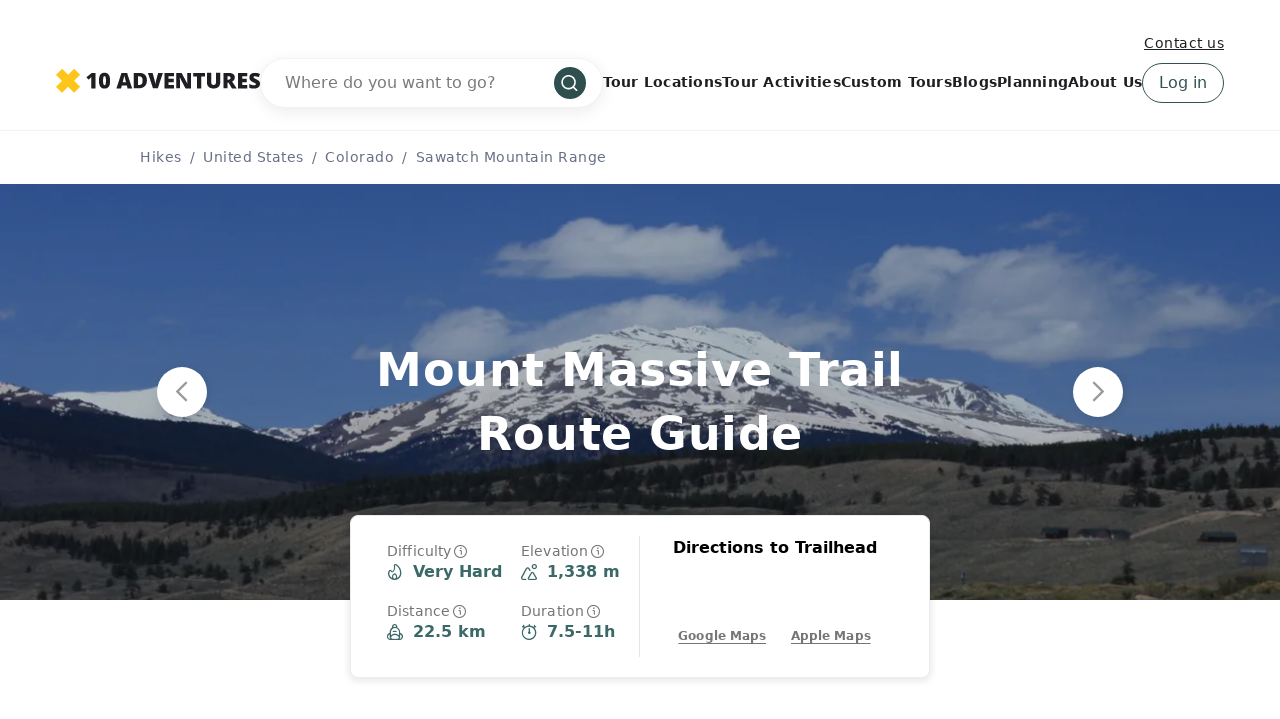

--- FILE ---
content_type: text/html; charset=UTF-8
request_url: https://www.10adventures.com/hikes/sawatch-mountain-range/mount-massive-trail/
body_size: 44420
content:
<!DOCTYPE html><html lang="en"><head><meta charSet="utf-8"/><meta http-equiv="x-ua-compatible" content="ie=edge"/><meta name="viewport" content="width=device-width, initial-scale=1, shrink-to-fit=no"/><meta name="generator" content="Gatsby 5.11.0"/><meta data-react-helmet="true" name="msapplication-TileColor" content="#fec51b"/><meta data-react-helmet="true" name="theme-color" content="#ffffff"/><meta data-react-helmet="true" name="robots" content="follow,index"/><meta data-react-helmet="true" name="description" content="Summit Colorado’s second highest peak by way of the Mount Massive Trail. Put your stamina to the test, ascending over 1,380m to the snow-capped summit."/><meta data-react-helmet="true" property="og:locale" content="en_US"/><meta data-react-helmet="true" property="og:type" content="website"/><meta data-react-helmet="true" property="og:url" content="https://www.10adventures.com/hikes/sawatch-mountain-range/mount-massive-trail/"/><meta data-react-helmet="true" property="og:title" content="Mount Massive Trail | Sawatch Mountain Range, Colorado"/><meta data-react-helmet="true" property="og:description" content="Summit Colorado’s second highest peak by way of the Mount Massive Trail. Put your stamina to the test, ascending over 1,380m to the snow-capped summit."/><meta data-react-helmet="true" property="og:site_name" content="10Adventures"/><meta data-react-helmet="true" property="og:image" content="https://d3owbckoeihl9o.cloudfront.net/images/10adv/wp-content/uploads/2022/02/US-CO-Sawatch-Mountain-Range-Mount-Massive-Trail-2560x1444-1-1200x630.jpg"/><meta data-react-helmet="true" property="og:image:width" content="1200"/><meta data-react-helmet="true" property="og:image:height" content="630"/><meta data-react-helmet="true" property="og:image:alt" content="Mount Massive Trail"/><meta data-react-helmet="true" name="twitter:card" content="summary_large_image"/><meta data-react-helmet="true" name="twitter:site" content="@10Adventures"/><style data-href="/styles.e8bb3527084e0edd4924.css" data-identity="gatsby-global-css">.yarl__fullsize{height:100%;width:100%}.yarl__relative{position:relative}.yarl__portal{bottom:0;left:0;opacity:0;overflow:hidden;position:fixed;right:0;top:0;transition:opacity var(--yarl__fade_animation_duration,.25s) var(--yarl__fade_animation_timing_function,ease);z-index:var(--yarl__portal_zindex,9999)}.yarl__portal_open{opacity:1}.yarl__container{background-color:var(--yarl__container_background_color,var(--yarl__color_backdrop,#000));bottom:0;left:0;outline:none;overflow:hidden;overscroll-behavior:var(--yarl__controller_overscroll_behavior,contain);position:absolute;right:0;top:0;touch-action:var(--yarl__controller_touch_action,none);-webkit-user-select:none;user-select:none}.yarl__carousel{align-content:center;align-items:stretch;display:flex;flex:0 0 auto;height:100%;justify-content:center;opacity:var(--yarl__pull_opacity,1);transform:translate(var(--yarl__swipe_offset,0),var(--yarl__pull_offset,0));width:calc(100% + (var(--yarl__carousel_slides_count) - 1)*(100% + var(--yarl__carousel_spacing_px, 0)*1px + var(--yarl__carousel_spacing_percent, 0)*1%))}.yarl__carousel_with_slides{column-gap:calc(var(--yarl__carousel_spacing_px, 0)*1px + 100/(var(--yarl__carousel_slides_count)*100 + (var(--yarl__carousel_slides_count) - 1)*var(--yarl__carousel_spacing_percent, 0))*var(--yarl__carousel_spacing_percent, 0)*1%)}.yarl__flex_center{align-content:center;align-items:center;display:flex;justify-content:center}.yarl__slide{flex:1 1;overflow:hidden;padding:calc(var(--yarl__carousel_padding_px, 0)*1px + 100/(var(--yarl__carousel_slides_count)*100 + (var(--yarl__carousel_slides_count) - 1)*var(--yarl__carousel_spacing_percent, 0))*var(--yarl__carousel_padding_percent, 0)*1%);position:relative}[dir=rtl] .yarl__slide{--yarl__direction:-1}.yarl__slide_image{-webkit-touch-callout:none;max-height:100%;max-width:100%;object-fit:contain;touch-action:var(--yarl__controller_touch_action,none);user-select:none;-webkit-user-select:none}.yarl__slide_image_cover{height:100%;object-fit:cover;width:100%}.yarl__slide_image_loading{opacity:0}@media screen and (min-width:800px){.yarl__slide_wrapper:not(.yarl__slide_wrapper_interactive) .yarl__slide_image{-webkit-backface-visibility:hidden;-webkit-transform:translateZ(0);-webkit-transform-style:preserve-3d}}.yarl__slide_placeholder{left:50%;line-height:0;position:absolute;top:50%;transform:translateX(-50%) translateY(-50%)}.yarl__slide_loading{animation:yarl__delayed_fadein 1s linear;color:var(--yarl__slide_icon_loading_color,var(--yarl__color_button,hsla(0,0%,100%,.8)))}.yarl__slide_loading line{animation:yarl__stroke_opacity 1s linear infinite}.yarl__slide_loading line:first-of-type{animation-delay:-1.875s}.yarl__slide_loading line:nth-of-type(2){animation-delay:-1.75s}.yarl__slide_loading line:nth-of-type(3){animation-delay:-1.625s}.yarl__slide_loading line:nth-of-type(4){animation-delay:-1.5s}.yarl__slide_loading line:nth-of-type(5){animation-delay:-1.375s}.yarl__slide_loading line:nth-of-type(6){animation-delay:-1.25s}.yarl__slide_loading line:nth-of-type(7){animation-delay:-1.125s}.yarl__slide_loading line:nth-of-type(8){animation-delay:-1s}.yarl__slide_error{color:var(--yarl__slide_icon_error_color,red);height:var(--yarl__slide_icon_error_size,48px);width:var(--yarl__slide_icon_error_size,48px)}@media (prefers-reduced-motion){.yarl__portal,.yarl__slide{transition:unset}.yarl__slide_loading,.yarl__slide_loading line{animation:unset}}.yarl__toolbar{bottom:auto;display:flex;justify-content:flex-end;left:auto;padding:var(--yarl__toolbar_padding,8px);position:absolute;right:0;top:0}[dir=rtl] .yarl__toolbar{bottom:auto;left:0;right:auto;top:0}.yarl__icon{height:var(--yarl__icon_size,32px);width:var(--yarl__icon_size,32px)}.yarl__button{-webkit-tap-highlight-color:transparent;appearance:none;background-color:var(--yarl__button_background_color,transparent);border:var(--yarl__button_border,0);color:var(--yarl__color_button,hsla(0,0%,100%,.8));cursor:pointer;filter:var(--yarl__button_filter,drop-shadow(2px 2px 2px rgba(0,0,0,.8)));line-height:0;margin:var(--yarl__button_margin,0);outline:none;padding:var(--yarl__button_padding,8px)}.yarl__button:focus{color:var(--yarl__color_button_active,#fff)}.yarl__button:focus:not(:focus-visible){color:var(--yarl__color_button,hsla(0,0%,100%,.8))}.yarl__button:focus-visible{color:var(--yarl__color_button_active,#fff)}@media (hover:hover){.yarl__button:focus-visible:hover,.yarl__button:focus:hover,.yarl__button:hover{color:var(--yarl__color_button_active,#fff)}}.yarl__button:disabled{color:var(--yarl__color_button_disabled,hsla(0,0%,100%,.4));cursor:default}.yarl__navigation_next,.yarl__navigation_prev{padding:var(--yarl__navigation_button_padding,24px 16px);position:absolute;top:50%;transform:translateY(-50%)}.yarl__navigation_prev{left:0}[dir=rtl] .yarl__navigation_prev{left:unset;right:0;transform:translateY(-50%) rotate(180deg)}.yarl__navigation_next{right:0}[dir=rtl] .yarl__navigation_next{left:0;right:unset;transform:translateY(-50%) rotate(180deg)}.yarl__no_scroll{height:100%;overflow:hidden;overscroll-behavior:none}@keyframes yarl__delayed_fadein{0%{opacity:0}80%{opacity:0}to{opacity:1}}@keyframes yarl__stroke_opacity{0%{stroke-opacity:1}to{stroke-opacity:.125}}.yarl__slide_captions_container{background:var(--yarl__slide_captions_container_background,rgba(0,0,0,.5));left:var(--yarl__slide_captions_container_left,0);padding:var(--yarl__slide_captions_container_padding,16px);position:absolute;right:var(--yarl__slide_captions_container_right,0);-webkit-transform:translateZ(0)}.yarl__slide_title{color:var(--yarl__slide_title_color,#fff);font-size:var(--yarl__slide_title_font_size,125%);font-weight:var(--yarl__slide_title_font_weight,bolder);max-width:calc(100% - var(--yarl__toolbar_width, 0px));overflow:hidden;text-overflow:ellipsis;white-space:nowrap}.yarl__slide_title_container{top:var(--yarl__slide_title_container_top,0)}.yarl__slide_description{-webkit-box-orient:vertical;-webkit-line-clamp:var(--yarl__slide_description_max_lines,3);color:var(--yarl__slide_description_color,#fff);display:-webkit-box;-webkit-hyphens:auto;hyphens:auto;overflow:hidden;text-align:var(--yarl__slide_description_text_align,start)}.yarl__slide_description_container{bottom:var(--yarl__slide_description_container_bottom,0)}.yarl__thumbnails{display:flex;height:100%}.yarl__thumbnails_bottom,.yarl__thumbnails_end .yarl__thumbnails_track,.yarl__thumbnails_start .yarl__thumbnails_track,.yarl__thumbnails_top{flex-direction:column}.yarl__thumbnails_wrapper{flex:1 1;position:relative}.yarl__thumbnails_container{-webkit-touch-callout:none;background-color:var(--yarl__thumbnails_container_background_color,var(--yarl__color_backdrop,#000));flex:0 0 auto;overflow:hidden;padding:var(--yarl__thumbnails_container_padding,16px);position:relative;-webkit-user-select:none;user-select:none}.yarl__thumbnails_vignette{--yarl__thumbnails_vignette_size:12%;pointer-events:none;position:absolute}@media (min-width:1200px){.yarl__thumbnails_vignette{--yarl__thumbnails_vignette_size:8%}}@media (min-width:2000px){.yarl__thumbnails_vignette{--yarl__thumbnails_vignette_size:5%}}.yarl__thumbnails_bottom .yarl__thumbnails_vignette,.yarl__thumbnails_top .yarl__thumbnails_vignette{background:linear-gradient(to right,var(--yarl__color_backdrop,#000) 0,transparent var(--yarl__thumbnails_vignette_size,12%) calc(100% - var(--yarl__thumbnails_vignette_size, 12%)),var(--yarl__color_backdrop,#000) 100%);height:100%;left:0;right:0}.yarl__thumbnails_end .yarl__thumbnails_vignette,.yarl__thumbnails_start .yarl__thumbnails_vignette{background:linear-gradient(to bottom,var(--yarl__color_backdrop,#000) 0,transparent var(--yarl__thumbnails_vignette_size,12%) calc(100% - var(--yarl__thumbnails_vignette_size, 12%)),var(--yarl__color_backdrop,#000) 100%);bottom:0;top:0;width:100%}.yarl__thumbnails_track{gap:var(--yarl__thumbnails_thumbnail_gap,16px);outline:none}.yarl__thumbnails_thumbnail{-webkit-tap-highlight-color:transparent;appearance:none;background:var(--yarl__thumbnails_thumbnail_background,#000);border-color:var(--yarl__thumbnails_thumbnail_border_color,var(--yarl__color_button,hsla(0,0%,100%,.8)));border-radius:var(--yarl__thumbnails_thumbnail_border_radius,4px);border-style:var(--yarl__thumbnails_thumbnail_border_style,solid);border-width:var(--yarl__thumbnails_thumbnail_border,1px);box-sizing:content-box;cursor:pointer;flex:0 0 auto;height:var(--yarl__thumbnails_thumbnail_height,80px);outline:none;overflow:hidden;padding:var(--yarl__thumbnails_thumbnail_padding,4px);position:relative;width:var(--yarl__thumbnails_thumbnail_width,120px)}.yarl__thumbnails_thumbnail_active{border-color:var(--yarl__thumbnails_thumbnail_active_border_color,var(--yarl__color_button_active,#fff))}.yarl__thumbnails_thumbnail_fadein{animation:yarl__thumbnails_thumbnail_fadein var(--yarl__thumbnails_thumbnail_fadein_duration,.5s) ease-in-out var(--yarl__thumbnails_thumbnail_fadein_delay,0s) forwards;opacity:0}.yarl__thumbnails_thumbnail_fadeout{animation:yarl__thumbnails_thumbnail_fadeout var(--yarl__thumbnails_thumbnail_fadeout_duration,.5s) ease-in-out var(--yarl__thumbnails_thumbnail_fadeout_delay,0s) forwards;cursor:unset}.yarl__thumbnails_thumbnail_placeholder{cursor:unset;visibility:hidden}.yarl__thumbnails_thumbnail:focus{box-shadow:var(--yarl__thumbnails_thumbnail_focus_box_shadow,#000 0 0 0 2px,var(--yarl__color_button,hsla(0,0%,100%,.8)) 0 0 0 4px)}.yarl__thumbnails_thumbnail:focus:not(:focus-visible){box-shadow:unset}.yarl__thumbnails_thumbnail:focus-visible{box-shadow:var(--yarl__thumbnails_thumbnail_focus_box_shadow,#000 0 0 0 2px,var(--yarl__color_button,hsla(0,0%,100%,.8)) 0 0 0 4px)}.yarl__thumbnails_thumbnail_icon{color:var(--yarl__thumbnails_thumbnail_icon_color,var(--yarl__color_button,hsla(0,0%,100%,.8)));filter:var(--yarl__thumbnails_thumbnail_icon_filter,drop-shadow(2px 2px 2px rgba(0,0,0,.8)));height:var(--yarl__thumbnails_thumbnail_icon_size,32px);left:50%;position:absolute;top:50%;transform:translateX(-50%) translateY(-50%);width:var(--yarl__thumbnails_thumbnail_icon_size,32px)}@keyframes yarl__thumbnails_thumbnail_fadein{0%{opacity:0}to{opacity:1}}@keyframes yarl__thumbnails_thumbnail_fadeout{0%{opacity:1}to{opacity:0}}@font-face{fallback:fallback;font-family:revicons;src:url([data-uri]) format("woff"),url(/static/revicons-57fd05d4ae650374c8deeff7c4aae380.ttf) format("ttf"),url(/static/revicons-a77de540a38981833f9e31bd4c365cc6.eot) format("ttf")}.react-multi-carousel-list{align-items:center;display:flex;overflow:hidden;position:relative}.react-multi-carousel-track{backface-visibility:hidden;display:flex;flex-direction:row;list-style:none;margin:0;padding:0;position:relative;transform-style:preserve-3d;will-change:transform,transition}.react-multiple-carousel__arrow{background:rgba(0,0,0,.5);border:0;border-radius:35px;cursor:pointer;min-height:43px;min-width:43px;opacity:1;outline:0;position:absolute;transition:all .5s;z-index:1000}.react-multiple-carousel__arrow:hover{background:rgba(0,0,0,.8)}.react-multiple-carousel__arrow:before{color:#fff;display:block;font-family:revicons;font-size:20px;position:relative;text-align:center;z-index:2}.react-multiple-carousel__arrow:disabled{background:rgba(0,0,0,.5);cursor:default}.react-multiple-carousel__arrow--left{left:calc(4% + 1px)}.react-multiple-carousel__arrow--left:before{content:"\e824"}.react-multiple-carousel__arrow--right{right:calc(4% + 1px)}.react-multiple-carousel__arrow--right:before{content:"\e825"}.react-multi-carousel-dot-list{bottom:0;display:flex;justify-content:center;left:0;list-style:none;margin:0;padding:0;position:absolute;right:0;text-align:center}.react-multi-carousel-dot button{border:2px solid grey;border-radius:50%;box-shadow:none;cursor:pointer;display:inline-block;height:12px;margin:0 6px 0 0;opacity:1;outline:0;padding:0;transition:background .5s;width:12px}.react-multi-carousel-dot button:hover:active,.react-multi-carousel-dot--active button{background:#080808}.react-multi-carousel-item{backface-visibility:hidden;transform-style:preserve-3d}@media (-ms-high-contrast:active),(-ms-high-contrast:none){.react-multi-carousel-item{flex-shrink:0!important}.react-multi-carousel-track{overflow:visible!important}}[dir=rtl].react-multi-carousel-list{direction:rtl}.rtl.react-multiple-carousel__arrow--right{left:calc(4% + 1px);right:auto}.rtl.react-multiple-carousel__arrow--right:before{content:"\e824"}.rtl.react-multiple-carousel__arrow--left{left:auto;right:calc(4% + 1px)}.rtl.react-multiple-carousel__arrow--left:before{content:"\e825"}.mapboxgl-map{-webkit-tap-highlight-color:rgb(0 0 0/0);font:12px/20px Helvetica Neue,Arial,Helvetica,sans-serif;overflow:hidden;position:relative}.mapboxgl-canvas{left:0;position:absolute;top:0}.mapboxgl-map:-webkit-full-screen{height:100%;width:100%}.mapboxgl-canary{background-color:salmon}.mapboxgl-canvas-container.mapboxgl-interactive,.mapboxgl-ctrl-group button.mapboxgl-ctrl-compass{cursor:grab;-webkit-user-select:none;user-select:none}.mapboxgl-canvas-container.mapboxgl-interactive.mapboxgl-track-pointer{cursor:pointer}.mapboxgl-canvas-container.mapboxgl-interactive:active,.mapboxgl-ctrl-group button.mapboxgl-ctrl-compass:active{cursor:grabbing}.mapboxgl-canvas-container.mapboxgl-touch-zoom-rotate,.mapboxgl-canvas-container.mapboxgl-touch-zoom-rotate .mapboxgl-canvas{touch-action:pan-x pan-y}.mapboxgl-canvas-container.mapboxgl-touch-drag-pan,.mapboxgl-canvas-container.mapboxgl-touch-drag-pan .mapboxgl-canvas{touch-action:pinch-zoom}.mapboxgl-canvas-container.mapboxgl-touch-zoom-rotate.mapboxgl-touch-drag-pan,.mapboxgl-canvas-container.mapboxgl-touch-zoom-rotate.mapboxgl-touch-drag-pan .mapboxgl-canvas{touch-action:none}.mapboxgl-ctrl-bottom,.mapboxgl-ctrl-bottom-left,.mapboxgl-ctrl-bottom-right,.mapboxgl-ctrl-left,.mapboxgl-ctrl-right,.mapboxgl-ctrl-top,.mapboxgl-ctrl-top-left,.mapboxgl-ctrl-top-right{pointer-events:none;position:absolute;z-index:2}.mapboxgl-ctrl-top-left{left:0;top:0}.mapboxgl-ctrl-top{left:50%;top:0;transform:translateX(-50%)}.mapboxgl-ctrl-top-right{right:0;top:0}.mapboxgl-ctrl-right{right:0;top:50%;transform:translateY(-50%)}.mapboxgl-ctrl-bottom-right{bottom:0;right:0}.mapboxgl-ctrl-bottom{bottom:0;left:50%;transform:translateX(-50%)}.mapboxgl-ctrl-bottom-left{bottom:0;left:0}.mapboxgl-ctrl-left{left:0;top:50%;transform:translateY(-50%)}.mapboxgl-ctrl{clear:both;pointer-events:auto;transform:translate(0)}.mapboxgl-ctrl-top-left .mapboxgl-ctrl{float:left;margin:10px 0 0 10px}.mapboxgl-ctrl-top .mapboxgl-ctrl{float:left;margin:10px 0}.mapboxgl-ctrl-top-right .mapboxgl-ctrl{float:right;margin:10px 10px 0 0}.mapboxgl-ctrl-bottom-right .mapboxgl-ctrl,.mapboxgl-ctrl-right .mapboxgl-ctrl{float:right;margin:0 10px 10px 0}.mapboxgl-ctrl-bottom .mapboxgl-ctrl{float:left;margin:10px 0}.mapboxgl-ctrl-bottom-left .mapboxgl-ctrl,.mapboxgl-ctrl-left .mapboxgl-ctrl{float:left;margin:0 0 10px 10px}.mapboxgl-ctrl-group{background:#fff;border-radius:4px}.mapboxgl-ctrl-group:not(:empty){box-shadow:0 0 0 2px rgba(0,0,0,.1)}@media (-ms-high-contrast:active){.mapboxgl-ctrl-group:not(:empty){box-shadow:0 0 0 2px ButtonText}}.mapboxgl-ctrl-group button{background-color:transparent;border:0;box-sizing:border-box;cursor:pointer;display:block;height:29px;outline:none;overflow:hidden;padding:0;width:29px}.mapboxgl-ctrl-group button+button{border-top:1px solid #ddd}.mapboxgl-ctrl button .mapboxgl-ctrl-icon{background-position:50%;background-repeat:no-repeat;display:block;height:100%;width:100%}@media (-ms-high-contrast:active){.mapboxgl-ctrl-icon{background-color:transparent}.mapboxgl-ctrl-group button+button{border-top:1px solid ButtonText}}.mapboxgl-ctrl-attrib-button:focus,.mapboxgl-ctrl-group button:focus{box-shadow:0 0 2px 2px #0096ff}.mapboxgl-ctrl button:disabled{cursor:not-allowed}.mapboxgl-ctrl button:disabled .mapboxgl-ctrl-icon{opacity:.25}.mapboxgl-ctrl-group button:first-child{border-radius:4px 4px 0 0}.mapboxgl-ctrl-group button:last-child{border-radius:0 0 4px 4px}.mapboxgl-ctrl-group button:only-child{border-radius:inherit}.mapboxgl-ctrl button:not(:disabled):hover{background-color:rgb(0 0 0/5%)}.mapboxgl-ctrl-group button:focus:focus-visible{box-shadow:0 0 2px 2px #0096ff}.mapboxgl-ctrl-group button:focus:not(:focus-visible){box-shadow:none}.mapboxgl-ctrl button.mapboxgl-ctrl-zoom-out .mapboxgl-ctrl-icon{background-image:url("data:image/svg+xml;charset=utf-8,%3Csvg xmlns='http://www.w3.org/2000/svg' fill='%23333' viewBox='0 0 29 29'%3E%3Cpath d='M10 13c-.75 0-1.5.75-1.5 1.5S9.25 16 10 16h9c.75 0 1.5-.75 1.5-1.5S19.75 13 19 13h-9z'/%3E%3C/svg%3E")}.mapboxgl-ctrl button.mapboxgl-ctrl-zoom-in .mapboxgl-ctrl-icon{background-image:url("data:image/svg+xml;charset=utf-8,%3Csvg xmlns='http://www.w3.org/2000/svg' fill='%23333' viewBox='0 0 29 29'%3E%3Cpath d='M14.5 8.5c-.75 0-1.5.75-1.5 1.5v3h-3c-.75 0-1.5.75-1.5 1.5S9.25 16 10 16h3v3c0 .75.75 1.5 1.5 1.5S16 19.75 16 19v-3h3c.75 0 1.5-.75 1.5-1.5S19.75 13 19 13h-3v-3c0-.75-.75-1.5-1.5-1.5z'/%3E%3C/svg%3E")}@media (-ms-high-contrast:active){.mapboxgl-ctrl button.mapboxgl-ctrl-zoom-out .mapboxgl-ctrl-icon{background-image:url("data:image/svg+xml;charset=utf-8,%3Csvg xmlns='http://www.w3.org/2000/svg' fill='%23fff' viewBox='0 0 29 29'%3E%3Cpath d='M10 13c-.75 0-1.5.75-1.5 1.5S9.25 16 10 16h9c.75 0 1.5-.75 1.5-1.5S19.75 13 19 13h-9z'/%3E%3C/svg%3E")}.mapboxgl-ctrl button.mapboxgl-ctrl-zoom-in .mapboxgl-ctrl-icon{background-image:url("data:image/svg+xml;charset=utf-8,%3Csvg xmlns='http://www.w3.org/2000/svg' fill='%23fff' viewBox='0 0 29 29'%3E%3Cpath d='M14.5 8.5c-.75 0-1.5.75-1.5 1.5v3h-3c-.75 0-1.5.75-1.5 1.5S9.25 16 10 16h3v3c0 .75.75 1.5 1.5 1.5S16 19.75 16 19v-3h3c.75 0 1.5-.75 1.5-1.5S19.75 13 19 13h-3v-3c0-.75-.75-1.5-1.5-1.5z'/%3E%3C/svg%3E")}}@media (-ms-high-contrast:black-on-white){.mapboxgl-ctrl button.mapboxgl-ctrl-zoom-out .mapboxgl-ctrl-icon{background-image:url("data:image/svg+xml;charset=utf-8,%3Csvg xmlns='http://www.w3.org/2000/svg' viewBox='0 0 29 29'%3E%3Cpath d='M10 13c-.75 0-1.5.75-1.5 1.5S9.25 16 10 16h9c.75 0 1.5-.75 1.5-1.5S19.75 13 19 13h-9z'/%3E%3C/svg%3E")}.mapboxgl-ctrl button.mapboxgl-ctrl-zoom-in .mapboxgl-ctrl-icon{background-image:url("data:image/svg+xml;charset=utf-8,%3Csvg xmlns='http://www.w3.org/2000/svg' viewBox='0 0 29 29'%3E%3Cpath d='M14.5 8.5c-.75 0-1.5.75-1.5 1.5v3h-3c-.75 0-1.5.75-1.5 1.5S9.25 16 10 16h3v3c0 .75.75 1.5 1.5 1.5S16 19.75 16 19v-3h3c.75 0 1.5-.75 1.5-1.5S19.75 13 19 13h-3v-3c0-.75-.75-1.5-1.5-1.5z'/%3E%3C/svg%3E")}}.mapboxgl-ctrl button.mapboxgl-ctrl-fullscreen .mapboxgl-ctrl-icon{background-image:url("data:image/svg+xml;charset=utf-8,%3Csvg xmlns='http://www.w3.org/2000/svg' fill='%23333' viewBox='0 0 29 29'%3E%3Cpath d='M24 16v5.5c0 1.75-.75 2.5-2.5 2.5H16v-1l3-1.5-4-5.5 1-1 5.5 4 1.5-3h1zM6 16l1.5 3 5.5-4 1 1-4 5.5 3 1.5v1H7.5C5.75 24 5 23.25 5 21.5V16h1zm7-11v1l-3 1.5 4 5.5-1 1-5.5-4L6 13H5V7.5C5 5.75 5.75 5 7.5 5H13zm11 2.5c0-1.75-.75-2.5-2.5-2.5H16v1l3 1.5-4 5.5 1 1 5.5-4 1.5 3h1V7.5z'/%3E%3C/svg%3E")}.mapboxgl-ctrl button.mapboxgl-ctrl-shrink .mapboxgl-ctrl-icon{background-image:url("data:image/svg+xml;charset=utf-8,%3Csvg xmlns='http://www.w3.org/2000/svg' viewBox='0 0 29 29'%3E%3Cpath d='M18.5 16c-1.75 0-2.5.75-2.5 2.5V24h1l1.5-3 5.5 4 1-1-4-5.5 3-1.5v-1h-5.5zM13 18.5c0-1.75-.75-2.5-2.5-2.5H5v1l3 1.5L4 24l1 1 5.5-4 1.5 3h1v-5.5zm3-8c0 1.75.75 2.5 2.5 2.5H24v-1l-3-1.5L25 5l-1-1-5.5 4L17 5h-1v5.5zM10.5 13c1.75 0 2.5-.75 2.5-2.5V5h-1l-1.5 3L5 4 4 5l4 5.5L5 12v1h5.5z'/%3E%3C/svg%3E")}@media (-ms-high-contrast:active){.mapboxgl-ctrl button.mapboxgl-ctrl-fullscreen .mapboxgl-ctrl-icon{background-image:url("data:image/svg+xml;charset=utf-8,%3Csvg xmlns='http://www.w3.org/2000/svg' fill='%23fff' viewBox='0 0 29 29'%3E%3Cpath d='M24 16v5.5c0 1.75-.75 2.5-2.5 2.5H16v-1l3-1.5-4-5.5 1-1 5.5 4 1.5-3h1zM6 16l1.5 3 5.5-4 1 1-4 5.5 3 1.5v1H7.5C5.75 24 5 23.25 5 21.5V16h1zm7-11v1l-3 1.5 4 5.5-1 1-5.5-4L6 13H5V7.5C5 5.75 5.75 5 7.5 5H13zm11 2.5c0-1.75-.75-2.5-2.5-2.5H16v1l3 1.5-4 5.5 1 1 5.5-4 1.5 3h1V7.5z'/%3E%3C/svg%3E")}.mapboxgl-ctrl button.mapboxgl-ctrl-shrink .mapboxgl-ctrl-icon{background-image:url("data:image/svg+xml;charset=utf-8,%3Csvg xmlns='http://www.w3.org/2000/svg' fill='%23fff' viewBox='0 0 29 29'%3E%3Cpath d='M18.5 16c-1.75 0-2.5.75-2.5 2.5V24h1l1.5-3 5.5 4 1-1-4-5.5 3-1.5v-1h-5.5zM13 18.5c0-1.75-.75-2.5-2.5-2.5H5v1l3 1.5L4 24l1 1 5.5-4 1.5 3h1v-5.5zm3-8c0 1.75.75 2.5 2.5 2.5H24v-1l-3-1.5L25 5l-1-1-5.5 4L17 5h-1v5.5zM10.5 13c1.75 0 2.5-.75 2.5-2.5V5h-1l-1.5 3L5 4 4 5l4 5.5L5 12v1h5.5z'/%3E%3C/svg%3E")}}@media (-ms-high-contrast:black-on-white){.mapboxgl-ctrl button.mapboxgl-ctrl-fullscreen .mapboxgl-ctrl-icon{background-image:url("data:image/svg+xml;charset=utf-8,%3Csvg xmlns='http://www.w3.org/2000/svg' viewBox='0 0 29 29'%3E%3Cpath d='M24 16v5.5c0 1.75-.75 2.5-2.5 2.5H16v-1l3-1.5-4-5.5 1-1 5.5 4 1.5-3h1zM6 16l1.5 3 5.5-4 1 1-4 5.5 3 1.5v1H7.5C5.75 24 5 23.25 5 21.5V16h1zm7-11v1l-3 1.5 4 5.5-1 1-5.5-4L6 13H5V7.5C5 5.75 5.75 5 7.5 5H13zm11 2.5c0-1.75-.75-2.5-2.5-2.5H16v1l3 1.5-4 5.5 1 1 5.5-4 1.5 3h1V7.5z'/%3E%3C/svg%3E")}.mapboxgl-ctrl button.mapboxgl-ctrl-shrink .mapboxgl-ctrl-icon{background-image:url("data:image/svg+xml;charset=utf-8,%3Csvg xmlns='http://www.w3.org/2000/svg' viewBox='0 0 29 29'%3E%3Cpath d='M18.5 16c-1.75 0-2.5.75-2.5 2.5V24h1l1.5-3 5.5 4 1-1-4-5.5 3-1.5v-1h-5.5zM13 18.5c0-1.75-.75-2.5-2.5-2.5H5v1l3 1.5L4 24l1 1 5.5-4 1.5 3h1v-5.5zm3-8c0 1.75.75 2.5 2.5 2.5H24v-1l-3-1.5L25 5l-1-1-5.5 4L17 5h-1v5.5zM10.5 13c1.75 0 2.5-.75 2.5-2.5V5h-1l-1.5 3L5 4 4 5l4 5.5L5 12v1h5.5z'/%3E%3C/svg%3E")}}.mapboxgl-ctrl button.mapboxgl-ctrl-compass .mapboxgl-ctrl-icon{background-image:url("data:image/svg+xml;charset=utf-8,%3Csvg xmlns='http://www.w3.org/2000/svg' fill='%23333' viewBox='0 0 29 29'%3E%3Cpath d='m10.5 14 4-8 4 8h-8z'/%3E%3Cpath fill='%23ccc' d='m10.5 16 4 8 4-8h-8z'/%3E%3C/svg%3E")}@media (-ms-high-contrast:active){.mapboxgl-ctrl button.mapboxgl-ctrl-compass .mapboxgl-ctrl-icon{background-image:url("data:image/svg+xml;charset=utf-8,%3Csvg xmlns='http://www.w3.org/2000/svg' fill='%23fff' viewBox='0 0 29 29'%3E%3Cpath d='m10.5 14 4-8 4 8h-8z'/%3E%3Cpath fill='%23999' d='m10.5 16 4 8 4-8h-8z'/%3E%3C/svg%3E")}}@media (-ms-high-contrast:black-on-white){.mapboxgl-ctrl button.mapboxgl-ctrl-compass .mapboxgl-ctrl-icon{background-image:url("data:image/svg+xml;charset=utf-8,%3Csvg xmlns='http://www.w3.org/2000/svg' viewBox='0 0 29 29'%3E%3Cpath d='m10.5 14 4-8 4 8h-8z'/%3E%3Cpath fill='%23ccc' d='m10.5 16 4 8 4-8h-8z'/%3E%3C/svg%3E")}}.mapboxgl-ctrl button.mapboxgl-ctrl-geolocate .mapboxgl-ctrl-icon{background-image:url("data:image/svg+xml;charset=utf-8,%3Csvg xmlns='http://www.w3.org/2000/svg' fill='%23333' viewBox='0 0 20 20'%3E%3Cpath d='M10 4C9 4 9 5 9 5v.1A5 5 0 0 0 5.1 9H5s-1 0-1 1 1 1 1 1h.1A5 5 0 0 0 9 14.9v.1s0 1 1 1 1-1 1-1v-.1a5 5 0 0 0 3.9-3.9h.1s1 0 1-1-1-1-1-1h-.1A5 5 0 0 0 11 5.1V5s0-1-1-1zm0 2.5a3.5 3.5 0 1 1 0 7 3.5 3.5 0 1 1 0-7z'/%3E%3Ccircle cx='10' cy='10' r='2'/%3E%3C/svg%3E")}.mapboxgl-ctrl button.mapboxgl-ctrl-geolocate:disabled .mapboxgl-ctrl-icon{background-image:url("data:image/svg+xml;charset=utf-8,%3Csvg xmlns='http://www.w3.org/2000/svg' fill='%23aaa' viewBox='0 0 20 20'%3E%3Cpath d='M10 4C9 4 9 5 9 5v.1A5 5 0 0 0 5.1 9H5s-1 0-1 1 1 1 1 1h.1A5 5 0 0 0 9 14.9v.1s0 1 1 1 1-1 1-1v-.1a5 5 0 0 0 3.9-3.9h.1s1 0 1-1-1-1-1-1h-.1A5 5 0 0 0 11 5.1V5s0-1-1-1zm0 2.5a3.5 3.5 0 1 1 0 7 3.5 3.5 0 1 1 0-7z'/%3E%3Ccircle cx='10' cy='10' r='2'/%3E%3Cpath fill='red' d='m14 5 1 1-9 9-1-1 9-9z'/%3E%3C/svg%3E")}.mapboxgl-ctrl button.mapboxgl-ctrl-geolocate.mapboxgl-ctrl-geolocate-active .mapboxgl-ctrl-icon{background-image:url("data:image/svg+xml;charset=utf-8,%3Csvg xmlns='http://www.w3.org/2000/svg' fill='%2333b5e5' viewBox='0 0 20 20'%3E%3Cpath d='M10 4C9 4 9 5 9 5v.1A5 5 0 0 0 5.1 9H5s-1 0-1 1 1 1 1 1h.1A5 5 0 0 0 9 14.9v.1s0 1 1 1 1-1 1-1v-.1a5 5 0 0 0 3.9-3.9h.1s1 0 1-1-1-1-1-1h-.1A5 5 0 0 0 11 5.1V5s0-1-1-1zm0 2.5a3.5 3.5 0 1 1 0 7 3.5 3.5 0 1 1 0-7z'/%3E%3Ccircle cx='10' cy='10' r='2'/%3E%3C/svg%3E")}.mapboxgl-ctrl button.mapboxgl-ctrl-geolocate.mapboxgl-ctrl-geolocate-active-error .mapboxgl-ctrl-icon{background-image:url("data:image/svg+xml;charset=utf-8,%3Csvg xmlns='http://www.w3.org/2000/svg' fill='%23e58978' viewBox='0 0 20 20'%3E%3Cpath d='M10 4C9 4 9 5 9 5v.1A5 5 0 0 0 5.1 9H5s-1 0-1 1 1 1 1 1h.1A5 5 0 0 0 9 14.9v.1s0 1 1 1 1-1 1-1v-.1a5 5 0 0 0 3.9-3.9h.1s1 0 1-1-1-1-1-1h-.1A5 5 0 0 0 11 5.1V5s0-1-1-1zm0 2.5a3.5 3.5 0 1 1 0 7 3.5 3.5 0 1 1 0-7z'/%3E%3Ccircle cx='10' cy='10' r='2'/%3E%3C/svg%3E")}.mapboxgl-ctrl button.mapboxgl-ctrl-geolocate.mapboxgl-ctrl-geolocate-background .mapboxgl-ctrl-icon{background-image:url("data:image/svg+xml;charset=utf-8,%3Csvg xmlns='http://www.w3.org/2000/svg' fill='%2333b5e5' viewBox='0 0 20 20'%3E%3Cpath d='M10 4C9 4 9 5 9 5v.1A5 5 0 0 0 5.1 9H5s-1 0-1 1 1 1 1 1h.1A5 5 0 0 0 9 14.9v.1s0 1 1 1 1-1 1-1v-.1a5 5 0 0 0 3.9-3.9h.1s1 0 1-1-1-1-1-1h-.1A5 5 0 0 0 11 5.1V5s0-1-1-1zm0 2.5a3.5 3.5 0 1 1 0 7 3.5 3.5 0 1 1 0-7z'/%3E%3C/svg%3E")}.mapboxgl-ctrl button.mapboxgl-ctrl-geolocate.mapboxgl-ctrl-geolocate-background-error .mapboxgl-ctrl-icon{background-image:url("data:image/svg+xml;charset=utf-8,%3Csvg xmlns='http://www.w3.org/2000/svg' fill='%23e54e33' viewBox='0 0 20 20'%3E%3Cpath d='M10 4C9 4 9 5 9 5v.1A5 5 0 0 0 5.1 9H5s-1 0-1 1 1 1 1 1h.1A5 5 0 0 0 9 14.9v.1s0 1 1 1 1-1 1-1v-.1a5 5 0 0 0 3.9-3.9h.1s1 0 1-1-1-1-1-1h-.1A5 5 0 0 0 11 5.1V5s0-1-1-1zm0 2.5a3.5 3.5 0 1 1 0 7 3.5 3.5 0 1 1 0-7z'/%3E%3C/svg%3E")}.mapboxgl-ctrl button.mapboxgl-ctrl-geolocate.mapboxgl-ctrl-geolocate-waiting .mapboxgl-ctrl-icon{animation:mapboxgl-spin 2s linear infinite}@media (-ms-high-contrast:active){.mapboxgl-ctrl button.mapboxgl-ctrl-geolocate .mapboxgl-ctrl-icon{background-image:url("data:image/svg+xml;charset=utf-8,%3Csvg xmlns='http://www.w3.org/2000/svg' fill='%23fff' viewBox='0 0 20 20'%3E%3Cpath d='M10 4C9 4 9 5 9 5v.1A5 5 0 0 0 5.1 9H5s-1 0-1 1 1 1 1 1h.1A5 5 0 0 0 9 14.9v.1s0 1 1 1 1-1 1-1v-.1a5 5 0 0 0 3.9-3.9h.1s1 0 1-1-1-1-1-1h-.1A5 5 0 0 0 11 5.1V5s0-1-1-1zm0 2.5a3.5 3.5 0 1 1 0 7 3.5 3.5 0 1 1 0-7z'/%3E%3Ccircle cx='10' cy='10' r='2'/%3E%3C/svg%3E")}.mapboxgl-ctrl button.mapboxgl-ctrl-geolocate:disabled .mapboxgl-ctrl-icon{background-image:url("data:image/svg+xml;charset=utf-8,%3Csvg xmlns='http://www.w3.org/2000/svg' fill='%23999' viewBox='0 0 20 20'%3E%3Cpath d='M10 4C9 4 9 5 9 5v.1A5 5 0 0 0 5.1 9H5s-1 0-1 1 1 1 1 1h.1A5 5 0 0 0 9 14.9v.1s0 1 1 1 1-1 1-1v-.1a5 5 0 0 0 3.9-3.9h.1s1 0 1-1-1-1-1-1h-.1A5 5 0 0 0 11 5.1V5s0-1-1-1zm0 2.5a3.5 3.5 0 1 1 0 7 3.5 3.5 0 1 1 0-7z'/%3E%3Ccircle cx='10' cy='10' r='2'/%3E%3Cpath fill='red' d='m14 5 1 1-9 9-1-1 9-9z'/%3E%3C/svg%3E")}.mapboxgl-ctrl button.mapboxgl-ctrl-geolocate.mapboxgl-ctrl-geolocate-active .mapboxgl-ctrl-icon{background-image:url("data:image/svg+xml;charset=utf-8,%3Csvg xmlns='http://www.w3.org/2000/svg' fill='%2333b5e5' viewBox='0 0 20 20'%3E%3Cpath d='M10 4C9 4 9 5 9 5v.1A5 5 0 0 0 5.1 9H5s-1 0-1 1 1 1 1 1h.1A5 5 0 0 0 9 14.9v.1s0 1 1 1 1-1 1-1v-.1a5 5 0 0 0 3.9-3.9h.1s1 0 1-1-1-1-1-1h-.1A5 5 0 0 0 11 5.1V5s0-1-1-1zm0 2.5a3.5 3.5 0 1 1 0 7 3.5 3.5 0 1 1 0-7z'/%3E%3Ccircle cx='10' cy='10' r='2'/%3E%3C/svg%3E")}.mapboxgl-ctrl button.mapboxgl-ctrl-geolocate.mapboxgl-ctrl-geolocate-active-error .mapboxgl-ctrl-icon{background-image:url("data:image/svg+xml;charset=utf-8,%3Csvg xmlns='http://www.w3.org/2000/svg' fill='%23e58978' viewBox='0 0 20 20'%3E%3Cpath d='M10 4C9 4 9 5 9 5v.1A5 5 0 0 0 5.1 9H5s-1 0-1 1 1 1 1 1h.1A5 5 0 0 0 9 14.9v.1s0 1 1 1 1-1 1-1v-.1a5 5 0 0 0 3.9-3.9h.1s1 0 1-1-1-1-1-1h-.1A5 5 0 0 0 11 5.1V5s0-1-1-1zm0 2.5a3.5 3.5 0 1 1 0 7 3.5 3.5 0 1 1 0-7z'/%3E%3Ccircle cx='10' cy='10' r='2'/%3E%3C/svg%3E")}.mapboxgl-ctrl button.mapboxgl-ctrl-geolocate.mapboxgl-ctrl-geolocate-background .mapboxgl-ctrl-icon{background-image:url("data:image/svg+xml;charset=utf-8,%3Csvg xmlns='http://www.w3.org/2000/svg' fill='%2333b5e5' viewBox='0 0 20 20'%3E%3Cpath d='M10 4C9 4 9 5 9 5v.1A5 5 0 0 0 5.1 9H5s-1 0-1 1 1 1 1 1h.1A5 5 0 0 0 9 14.9v.1s0 1 1 1 1-1 1-1v-.1a5 5 0 0 0 3.9-3.9h.1s1 0 1-1-1-1-1-1h-.1A5 5 0 0 0 11 5.1V5s0-1-1-1zm0 2.5a3.5 3.5 0 1 1 0 7 3.5 3.5 0 1 1 0-7z'/%3E%3C/svg%3E")}.mapboxgl-ctrl button.mapboxgl-ctrl-geolocate.mapboxgl-ctrl-geolocate-background-error .mapboxgl-ctrl-icon{background-image:url("data:image/svg+xml;charset=utf-8,%3Csvg xmlns='http://www.w3.org/2000/svg' fill='%23e54e33' viewBox='0 0 20 20'%3E%3Cpath d='M10 4C9 4 9 5 9 5v.1A5 5 0 0 0 5.1 9H5s-1 0-1 1 1 1 1 1h.1A5 5 0 0 0 9 14.9v.1s0 1 1 1 1-1 1-1v-.1a5 5 0 0 0 3.9-3.9h.1s1 0 1-1-1-1-1-1h-.1A5 5 0 0 0 11 5.1V5s0-1-1-1zm0 2.5a3.5 3.5 0 1 1 0 7 3.5 3.5 0 1 1 0-7z'/%3E%3C/svg%3E")}}@media (-ms-high-contrast:black-on-white){.mapboxgl-ctrl button.mapboxgl-ctrl-geolocate .mapboxgl-ctrl-icon{background-image:url("data:image/svg+xml;charset=utf-8,%3Csvg xmlns='http://www.w3.org/2000/svg' viewBox='0 0 20 20'%3E%3Cpath d='M10 4C9 4 9 5 9 5v.1A5 5 0 0 0 5.1 9H5s-1 0-1 1 1 1 1 1h.1A5 5 0 0 0 9 14.9v.1s0 1 1 1 1-1 1-1v-.1a5 5 0 0 0 3.9-3.9h.1s1 0 1-1-1-1-1-1h-.1A5 5 0 0 0 11 5.1V5s0-1-1-1zm0 2.5a3.5 3.5 0 1 1 0 7 3.5 3.5 0 1 1 0-7z'/%3E%3Ccircle cx='10' cy='10' r='2'/%3E%3C/svg%3E")}.mapboxgl-ctrl button.mapboxgl-ctrl-geolocate:disabled .mapboxgl-ctrl-icon{background-image:url("data:image/svg+xml;charset=utf-8,%3Csvg xmlns='http://www.w3.org/2000/svg' fill='%23666' viewBox='0 0 20 20'%3E%3Cpath d='M10 4C9 4 9 5 9 5v.1A5 5 0 0 0 5.1 9H5s-1 0-1 1 1 1 1 1h.1A5 5 0 0 0 9 14.9v.1s0 1 1 1 1-1 1-1v-.1a5 5 0 0 0 3.9-3.9h.1s1 0 1-1-1-1-1-1h-.1A5 5 0 0 0 11 5.1V5s0-1-1-1zm0 2.5a3.5 3.5 0 1 1 0 7 3.5 3.5 0 1 1 0-7z'/%3E%3Ccircle cx='10' cy='10' r='2'/%3E%3Cpath fill='red' d='m14 5 1 1-9 9-1-1 9-9z'/%3E%3C/svg%3E")}}@keyframes mapboxgl-spin{0%{transform:rotate(0deg)}to{transform:rotate(1turn)}}a.mapboxgl-ctrl-logo{background-image:url("data:image/svg+xml;charset=utf-8,%3Csvg xmlns='http://www.w3.org/2000/svg' xmlns:xlink='http://www.w3.org/1999/xlink' fill-rule='evenodd' viewBox='0 0 88 23'%3E%3Cdefs%3E%3Cpath id='prefix__a' d='M11.5 2.25c5.105 0 9.25 4.145 9.25 9.25s-4.145 9.25-9.25 9.25-9.25-4.145-9.25-9.25 4.145-9.25 9.25-9.25zM6.997 15.983c-.051-.338-.828-5.802 2.233-8.873a4.395 4.395 0 0 1 3.13-1.28c1.27 0 2.49.51 3.39 1.42.91.9 1.42 2.12 1.42 3.39 0 1.18-.449 2.301-1.28 3.13C12.72 16.93 7 16 7 16l-.003-.017zM15.3 10.5l-2 .8-.8 2-.8-2-2-.8 2-.8.8-2 .8 2 2 .8z'/%3E%3Cpath id='prefix__b' d='M50.63 8c.13 0 .23.1.23.23V9c.7-.76 1.7-1.18 2.73-1.18 2.17 0 3.95 1.85 3.95 4.17s-1.77 4.19-3.94 4.19c-1.04 0-2.03-.43-2.74-1.18v3.77c0 .13-.1.23-.23.23h-1.4c-.13 0-.23-.1-.23-.23V8.23c0-.12.1-.23.23-.23h1.4zm-3.86.01c.01 0 .01 0 .01-.01.13 0 .22.1.22.22v7.55c0 .12-.1.23-.23.23h-1.4c-.13 0-.23-.1-.23-.23V15c-.7.76-1.69 1.19-2.73 1.19-2.17 0-3.94-1.87-3.94-4.19 0-2.32 1.77-4.19 3.94-4.19 1.03 0 2.02.43 2.73 1.18v-.75c0-.12.1-.23.23-.23h1.4zm26.375-.19a4.24 4.24 0 0 0-4.16 3.29c-.13.59-.13 1.19 0 1.77a4.233 4.233 0 0 0 4.17 3.3c2.35 0 4.26-1.87 4.26-4.19 0-2.32-1.9-4.17-4.27-4.17zM60.63 5c.13 0 .23.1.23.23v3.76c.7-.76 1.7-1.18 2.73-1.18 1.88 0 3.45 1.4 3.84 3.28.13.59.13 1.2 0 1.8-.39 1.88-1.96 3.29-3.84 3.29-1.03 0-2.02-.43-2.73-1.18v.77c0 .12-.1.23-.23.23h-1.4c-.13 0-.23-.1-.23-.23V5.23c0-.12.1-.23.23-.23h1.4zm-34 11h-1.4c-.13 0-.23-.11-.23-.23V8.22c.01-.13.1-.22.23-.22h1.4c.13 0 .22.11.23.22v.68c.5-.68 1.3-1.09 2.16-1.1h.03c1.09 0 2.09.6 2.6 1.55.45-.95 1.4-1.55 2.44-1.56 1.62 0 2.93 1.25 2.9 2.78l.03 5.2c0 .13-.1.23-.23.23h-1.41c-.13 0-.23-.11-.23-.23v-4.59c0-.98-.74-1.71-1.62-1.71-.8 0-1.46.7-1.59 1.62l.01 4.68c0 .13-.11.23-.23.23h-1.41c-.13 0-.23-.11-.23-.23v-4.59c0-.98-.74-1.71-1.62-1.71-.85 0-1.54.79-1.6 1.8v4.5c0 .13-.1.23-.23.23zm53.615 0h-1.61c-.04 0-.08-.01-.12-.03-.09-.06-.13-.19-.06-.28l2.43-3.71-2.39-3.65a.213.213 0 0 1-.03-.12c0-.12.09-.21.21-.21h1.61c.13 0 .24.06.3.17l1.41 2.37 1.4-2.37a.34.34 0 0 1 .3-.17h1.6c.04 0 .08.01.12.03.09.06.13.19.06.28l-2.37 3.65 2.43 3.7c0 .05.01.09.01.13 0 .12-.09.21-.21.21h-1.61c-.13 0-.24-.06-.3-.17l-1.44-2.42-1.44 2.42a.34.34 0 0 1-.3.17zm-7.12-1.49c-1.33 0-2.42-1.12-2.42-2.51 0-1.39 1.08-2.52 2.42-2.52 1.33 0 2.42 1.12 2.42 2.51 0 1.39-1.08 2.51-2.42 2.52zm-19.865 0c-1.32 0-2.39-1.11-2.42-2.48v-.07c.02-1.38 1.09-2.49 2.4-2.49 1.32 0 2.41 1.12 2.41 2.51 0 1.39-1.07 2.52-2.39 2.53zm-8.11-2.48c-.01 1.37-1.09 2.47-2.41 2.47s-2.42-1.12-2.42-2.51c0-1.39 1.08-2.52 2.4-2.52 1.33 0 2.39 1.11 2.41 2.48l.02.08zm18.12 2.47c-1.32 0-2.39-1.11-2.41-2.48v-.06c.02-1.38 1.09-2.48 2.41-2.48s2.42 1.12 2.42 2.51c0 1.39-1.09 2.51-2.42 2.51z'/%3E%3C/defs%3E%3Cmask id='prefix__c'%3E%3Crect width='100%25' height='100%25' fill='%23fff'/%3E%3Cuse xlink:href='%23prefix__a'/%3E%3Cuse xlink:href='%23prefix__b'/%3E%3C/mask%3E%3Cg stroke='%23000' stroke-width='3' opacity='.3'%3E%3Ccircle cx='11.5' cy='11.5' r='9.25' mask='url(%23prefix__c)'/%3E%3Cuse xlink:href='%23prefix__b' mask='url(%23prefix__c)'/%3E%3C/g%3E%3Cg fill='%23fff' opacity='.9'%3E%3Cuse xlink:href='%23prefix__a'/%3E%3Cuse xlink:href='%23prefix__b'/%3E%3C/g%3E%3C/svg%3E");background-repeat:no-repeat;cursor:pointer;display:block;height:23px;margin:0 0 -4px -4px;overflow:hidden;width:88px}a.mapboxgl-ctrl-logo.mapboxgl-compact{width:23px}@media (-ms-high-contrast:active){a.mapboxgl-ctrl-logo{background-color:transparent;background-image:url("data:image/svg+xml;charset=utf-8,%3Csvg xmlns='http://www.w3.org/2000/svg' xmlns:xlink='http://www.w3.org/1999/xlink' fill-rule='evenodd' viewBox='0 0 88 23'%3E%3Cdefs%3E%3Cpath id='prefix__a' d='M11.5 2.25c5.105 0 9.25 4.145 9.25 9.25s-4.145 9.25-9.25 9.25-9.25-4.145-9.25-9.25 4.145-9.25 9.25-9.25zM6.997 15.983c-.051-.338-.828-5.802 2.233-8.873a4.395 4.395 0 0 1 3.13-1.28c1.27 0 2.49.51 3.39 1.42.91.9 1.42 2.12 1.42 3.39 0 1.18-.449 2.301-1.28 3.13C12.72 16.93 7 16 7 16l-.003-.017zM15.3 10.5l-2 .8-.8 2-.8-2-2-.8 2-.8.8-2 .8 2 2 .8z'/%3E%3Cpath id='prefix__b' d='M50.63 8c.13 0 .23.1.23.23V9c.7-.76 1.7-1.18 2.73-1.18 2.17 0 3.95 1.85 3.95 4.17s-1.77 4.19-3.94 4.19c-1.04 0-2.03-.43-2.74-1.18v3.77c0 .13-.1.23-.23.23h-1.4c-.13 0-.23-.1-.23-.23V8.23c0-.12.1-.23.23-.23h1.4zm-3.86.01c.01 0 .01 0 .01-.01.13 0 .22.1.22.22v7.55c0 .12-.1.23-.23.23h-1.4c-.13 0-.23-.1-.23-.23V15c-.7.76-1.69 1.19-2.73 1.19-2.17 0-3.94-1.87-3.94-4.19 0-2.32 1.77-4.19 3.94-4.19 1.03 0 2.02.43 2.73 1.18v-.75c0-.12.1-.23.23-.23h1.4zm26.375-.19a4.24 4.24 0 0 0-4.16 3.29c-.13.59-.13 1.19 0 1.77a4.233 4.233 0 0 0 4.17 3.3c2.35 0 4.26-1.87 4.26-4.19 0-2.32-1.9-4.17-4.27-4.17zM60.63 5c.13 0 .23.1.23.23v3.76c.7-.76 1.7-1.18 2.73-1.18 1.88 0 3.45 1.4 3.84 3.28.13.59.13 1.2 0 1.8-.39 1.88-1.96 3.29-3.84 3.29-1.03 0-2.02-.43-2.73-1.18v.77c0 .12-.1.23-.23.23h-1.4c-.13 0-.23-.1-.23-.23V5.23c0-.12.1-.23.23-.23h1.4zm-34 11h-1.4c-.13 0-.23-.11-.23-.23V8.22c.01-.13.1-.22.23-.22h1.4c.13 0 .22.11.23.22v.68c.5-.68 1.3-1.09 2.16-1.1h.03c1.09 0 2.09.6 2.6 1.55.45-.95 1.4-1.55 2.44-1.56 1.62 0 2.93 1.25 2.9 2.78l.03 5.2c0 .13-.1.23-.23.23h-1.41c-.13 0-.23-.11-.23-.23v-4.59c0-.98-.74-1.71-1.62-1.71-.8 0-1.46.7-1.59 1.62l.01 4.68c0 .13-.11.23-.23.23h-1.41c-.13 0-.23-.11-.23-.23v-4.59c0-.98-.74-1.71-1.62-1.71-.85 0-1.54.79-1.6 1.8v4.5c0 .13-.1.23-.23.23zm53.615 0h-1.61c-.04 0-.08-.01-.12-.03-.09-.06-.13-.19-.06-.28l2.43-3.71-2.39-3.65a.213.213 0 0 1-.03-.12c0-.12.09-.21.21-.21h1.61c.13 0 .24.06.3.17l1.41 2.37 1.4-2.37a.34.34 0 0 1 .3-.17h1.6c.04 0 .08.01.12.03.09.06.13.19.06.28l-2.37 3.65 2.43 3.7c0 .05.01.09.01.13 0 .12-.09.21-.21.21h-1.61c-.13 0-.24-.06-.3-.17l-1.44-2.42-1.44 2.42a.34.34 0 0 1-.3.17zm-7.12-1.49c-1.33 0-2.42-1.12-2.42-2.51 0-1.39 1.08-2.52 2.42-2.52 1.33 0 2.42 1.12 2.42 2.51 0 1.39-1.08 2.51-2.42 2.52zm-19.865 0c-1.32 0-2.39-1.11-2.42-2.48v-.07c.02-1.38 1.09-2.49 2.4-2.49 1.32 0 2.41 1.12 2.41 2.51 0 1.39-1.07 2.52-2.39 2.53zm-8.11-2.48c-.01 1.37-1.09 2.47-2.41 2.47s-2.42-1.12-2.42-2.51c0-1.39 1.08-2.52 2.4-2.52 1.33 0 2.39 1.11 2.41 2.48l.02.08zm18.12 2.47c-1.32 0-2.39-1.11-2.41-2.48v-.06c.02-1.38 1.09-2.48 2.41-2.48s2.42 1.12 2.42 2.51c0 1.39-1.09 2.51-2.42 2.51z'/%3E%3C/defs%3E%3Cmask id='prefix__c'%3E%3Crect width='100%25' height='100%25' fill='%23fff'/%3E%3Cuse xlink:href='%23prefix__a'/%3E%3Cuse xlink:href='%23prefix__b'/%3E%3C/mask%3E%3Cg stroke='%23000' stroke-width='3'%3E%3Ccircle cx='11.5' cy='11.5' r='9.25' mask='url(%23prefix__c)'/%3E%3Cuse xlink:href='%23prefix__b' mask='url(%23prefix__c)'/%3E%3C/g%3E%3Cg fill='%23fff'%3E%3Cuse xlink:href='%23prefix__a'/%3E%3Cuse xlink:href='%23prefix__b'/%3E%3C/g%3E%3C/svg%3E")}}@media (-ms-high-contrast:black-on-white){a.mapboxgl-ctrl-logo{background-image:url("data:image/svg+xml;charset=utf-8,%3Csvg xmlns='http://www.w3.org/2000/svg' xmlns:xlink='http://www.w3.org/1999/xlink' fill-rule='evenodd' viewBox='0 0 88 23'%3E%3Cdefs%3E%3Cpath id='prefix__a' d='M11.5 2.25c5.105 0 9.25 4.145 9.25 9.25s-4.145 9.25-9.25 9.25-9.25-4.145-9.25-9.25 4.145-9.25 9.25-9.25zM6.997 15.983c-.051-.338-.828-5.802 2.233-8.873a4.395 4.395 0 0 1 3.13-1.28c1.27 0 2.49.51 3.39 1.42.91.9 1.42 2.12 1.42 3.39 0 1.18-.449 2.301-1.28 3.13C12.72 16.93 7 16 7 16l-.003-.017zM15.3 10.5l-2 .8-.8 2-.8-2-2-.8 2-.8.8-2 .8 2 2 .8z'/%3E%3Cpath id='prefix__b' d='M50.63 8c.13 0 .23.1.23.23V9c.7-.76 1.7-1.18 2.73-1.18 2.17 0 3.95 1.85 3.95 4.17s-1.77 4.19-3.94 4.19c-1.04 0-2.03-.43-2.74-1.18v3.77c0 .13-.1.23-.23.23h-1.4c-.13 0-.23-.1-.23-.23V8.23c0-.12.1-.23.23-.23h1.4zm-3.86.01c.01 0 .01 0 .01-.01.13 0 .22.1.22.22v7.55c0 .12-.1.23-.23.23h-1.4c-.13 0-.23-.1-.23-.23V15c-.7.76-1.69 1.19-2.73 1.19-2.17 0-3.94-1.87-3.94-4.19 0-2.32 1.77-4.19 3.94-4.19 1.03 0 2.02.43 2.73 1.18v-.75c0-.12.1-.23.23-.23h1.4zm26.375-.19a4.24 4.24 0 0 0-4.16 3.29c-.13.59-.13 1.19 0 1.77a4.233 4.233 0 0 0 4.17 3.3c2.35 0 4.26-1.87 4.26-4.19 0-2.32-1.9-4.17-4.27-4.17zM60.63 5c.13 0 .23.1.23.23v3.76c.7-.76 1.7-1.18 2.73-1.18 1.88 0 3.45 1.4 3.84 3.28.13.59.13 1.2 0 1.8-.39 1.88-1.96 3.29-3.84 3.29-1.03 0-2.02-.43-2.73-1.18v.77c0 .12-.1.23-.23.23h-1.4c-.13 0-.23-.1-.23-.23V5.23c0-.12.1-.23.23-.23h1.4zm-34 11h-1.4c-.13 0-.23-.11-.23-.23V8.22c.01-.13.1-.22.23-.22h1.4c.13 0 .22.11.23.22v.68c.5-.68 1.3-1.09 2.16-1.1h.03c1.09 0 2.09.6 2.6 1.55.45-.95 1.4-1.55 2.44-1.56 1.62 0 2.93 1.25 2.9 2.78l.03 5.2c0 .13-.1.23-.23.23h-1.41c-.13 0-.23-.11-.23-.23v-4.59c0-.98-.74-1.71-1.62-1.71-.8 0-1.46.7-1.59 1.62l.01 4.68c0 .13-.11.23-.23.23h-1.41c-.13 0-.23-.11-.23-.23v-4.59c0-.98-.74-1.71-1.62-1.71-.85 0-1.54.79-1.6 1.8v4.5c0 .13-.1.23-.23.23zm53.615 0h-1.61c-.04 0-.08-.01-.12-.03-.09-.06-.13-.19-.06-.28l2.43-3.71-2.39-3.65a.213.213 0 0 1-.03-.12c0-.12.09-.21.21-.21h1.61c.13 0 .24.06.3.17l1.41 2.37 1.4-2.37a.34.34 0 0 1 .3-.17h1.6c.04 0 .08.01.12.03.09.06.13.19.06.28l-2.37 3.65 2.43 3.7c0 .05.01.09.01.13 0 .12-.09.21-.21.21h-1.61c-.13 0-.24-.06-.3-.17l-1.44-2.42-1.44 2.42a.34.34 0 0 1-.3.17zm-7.12-1.49c-1.33 0-2.42-1.12-2.42-2.51 0-1.39 1.08-2.52 2.42-2.52 1.33 0 2.42 1.12 2.42 2.51 0 1.39-1.08 2.51-2.42 2.52zm-19.865 0c-1.32 0-2.39-1.11-2.42-2.48v-.07c.02-1.38 1.09-2.49 2.4-2.49 1.32 0 2.41 1.12 2.41 2.51 0 1.39-1.07 2.52-2.39 2.53zm-8.11-2.48c-.01 1.37-1.09 2.47-2.41 2.47s-2.42-1.12-2.42-2.51c0-1.39 1.08-2.52 2.4-2.52 1.33 0 2.39 1.11 2.41 2.48l.02.08zm18.12 2.47c-1.32 0-2.39-1.11-2.41-2.48v-.06c.02-1.38 1.09-2.48 2.41-2.48s2.42 1.12 2.42 2.51c0 1.39-1.09 2.51-2.42 2.51z'/%3E%3C/defs%3E%3Cmask id='prefix__c'%3E%3Crect width='100%25' height='100%25' fill='%23fff'/%3E%3Cuse xlink:href='%23prefix__a'/%3E%3Cuse xlink:href='%23prefix__b'/%3E%3C/mask%3E%3Cg fill='%23fff' stroke='%23fff' stroke-width='3'%3E%3Ccircle cx='11.5' cy='11.5' r='9.25' mask='url(%23prefix__c)'/%3E%3Cuse xlink:href='%23prefix__b' mask='url(%23prefix__c)'/%3E%3C/g%3E%3Cg%3E%3Cuse xlink:href='%23prefix__a'/%3E%3Cuse xlink:href='%23prefix__b'/%3E%3C/g%3E%3C/svg%3E")}}.mapboxgl-ctrl.mapboxgl-ctrl-attrib{background-color:hsla(0,0%,100%,.5);margin:0;padding:0 5px}@media screen{.mapboxgl-ctrl-attrib.mapboxgl-compact{background-color:#fff;border-radius:12px;box-sizing:content-box;margin:10px;min-height:20px;padding:2px 24px 2px 0;position:relative}.mapboxgl-ctrl-attrib.mapboxgl-compact-show{padding:2px 28px 2px 8px;visibility:visible}.mapboxgl-ctrl-bottom-left>.mapboxgl-ctrl-attrib.mapboxgl-compact-show,.mapboxgl-ctrl-left>.mapboxgl-ctrl-attrib.mapboxgl-compact-show,.mapboxgl-ctrl-top-left>.mapboxgl-ctrl-attrib.mapboxgl-compact-show{border-radius:12px;padding:2px 8px 2px 28px}.mapboxgl-ctrl-attrib.mapboxgl-compact .mapboxgl-ctrl-attrib-inner{display:none}.mapboxgl-ctrl-attrib-button{background-color:hsla(0,0%,100%,.5);background-image:url("data:image/svg+xml;charset=utf-8,%3Csvg xmlns='http://www.w3.org/2000/svg' fill-rule='evenodd' viewBox='0 0 20 20'%3E%3Cpath d='M4 10a6 6 0 1 0 12 0 6 6 0 1 0-12 0m5-3a1 1 0 1 0 2 0 1 1 0 1 0-2 0m0 3a1 1 0 1 1 2 0v3a1 1 0 1 1-2 0'/%3E%3C/svg%3E");border:0;border-radius:12px;box-sizing:border-box;cursor:pointer;display:none;height:24px;outline:none;position:absolute;right:0;top:0;width:24px}.mapboxgl-ctrl-bottom-left .mapboxgl-ctrl-attrib-button,.mapboxgl-ctrl-left .mapboxgl-ctrl-attrib-button,.mapboxgl-ctrl-top-left .mapboxgl-ctrl-attrib-button{left:0}.mapboxgl-ctrl-attrib.mapboxgl-compact .mapboxgl-ctrl-attrib-button,.mapboxgl-ctrl-attrib.mapboxgl-compact-show .mapboxgl-ctrl-attrib-inner{display:block}.mapboxgl-ctrl-attrib.mapboxgl-compact-show .mapboxgl-ctrl-attrib-button{background-color:rgb(0 0 0/5%)}.mapboxgl-ctrl-bottom-right>.mapboxgl-ctrl-attrib.mapboxgl-compact:after{bottom:0;right:0}.mapboxgl-ctrl-right>.mapboxgl-ctrl-attrib.mapboxgl-compact:after{right:0}.mapboxgl-ctrl-top-right>.mapboxgl-ctrl-attrib.mapboxgl-compact:after{right:0;top:0}.mapboxgl-ctrl-top-left>.mapboxgl-ctrl-attrib.mapboxgl-compact:after{left:0;top:0}.mapboxgl-ctrl-bottom-left>.mapboxgl-ctrl-attrib.mapboxgl-compact:after{bottom:0;left:0}.mapboxgl-ctrl-left>.mapboxgl-ctrl-attrib.mapboxgl-compact:after{left:0}}@media screen and (-ms-high-contrast:active){.mapboxgl-ctrl-attrib.mapboxgl-compact:after{background-image:url("data:image/svg+xml;charset=utf-8,%3Csvg xmlns='http://www.w3.org/2000/svg' fill='%23fff' fill-rule='evenodd' viewBox='0 0 20 20'%3E%3Cpath d='M4 10a6 6 0 1 0 12 0 6 6 0 1 0-12 0m5-3a1 1 0 1 0 2 0 1 1 0 1 0-2 0m0 3a1 1 0 1 1 2 0v3a1 1 0 1 1-2 0'/%3E%3C/svg%3E")}}@media screen and (-ms-high-contrast:black-on-white){.mapboxgl-ctrl-attrib.mapboxgl-compact:after{background-image:url("data:image/svg+xml;charset=utf-8,%3Csvg xmlns='http://www.w3.org/2000/svg' fill-rule='evenodd' viewBox='0 0 20 20'%3E%3Cpath d='M4 10a6 6 0 1 0 12 0 6 6 0 1 0-12 0m5-3a1 1 0 1 0 2 0 1 1 0 1 0-2 0m0 3a1 1 0 1 1 2 0v3a1 1 0 1 1-2 0'/%3E%3C/svg%3E")}}.mapboxgl-ctrl-attrib a{color:rgba(0,0,0,.75);text-decoration:none}.mapboxgl-ctrl-attrib a:hover{color:inherit;text-decoration:underline}.mapboxgl-ctrl-attrib .mapbox-improve-map{font-weight:700;margin-left:2px}.mapboxgl-attrib-empty{display:none}.mapboxgl-ctrl-scale{background-color:hsla(0,0%,100%,.75);border:2px solid #333;border-top:#333;box-sizing:border-box;color:#333;font-size:10px;padding:0 5px;white-space:nowrap}.mapboxgl-popup{display:flex;left:0;pointer-events:none;position:absolute;top:0;will-change:transform}.mapboxgl-popup-anchor-top,.mapboxgl-popup-anchor-top-left,.mapboxgl-popup-anchor-top-right{flex-direction:column}.mapboxgl-popup-anchor-bottom,.mapboxgl-popup-anchor-bottom-left,.mapboxgl-popup-anchor-bottom-right{flex-direction:column-reverse}.mapboxgl-popup-anchor-left{flex-direction:row}.mapboxgl-popup-anchor-right{flex-direction:row-reverse}.mapboxgl-popup-tip{border:10px solid transparent;height:0;width:0;z-index:1}.mapboxgl-popup-anchor-top .mapboxgl-popup-tip{align-self:center;border-bottom-color:#fff;border-top:none}.mapboxgl-popup-anchor-top-left .mapboxgl-popup-tip{align-self:flex-start;border-bottom-color:#fff;border-left:none;border-top:none}.mapboxgl-popup-anchor-top-right .mapboxgl-popup-tip{align-self:flex-end;border-bottom-color:#fff;border-right:none;border-top:none}.mapboxgl-popup-anchor-bottom .mapboxgl-popup-tip{align-self:center;border-bottom:none;border-top-color:#fff}.mapboxgl-popup-anchor-bottom-left .mapboxgl-popup-tip{align-self:flex-start;border-bottom:none;border-left:none;border-top-color:#fff}.mapboxgl-popup-anchor-bottom-right .mapboxgl-popup-tip{align-self:flex-end;border-bottom:none;border-right:none;border-top-color:#fff}.mapboxgl-popup-anchor-left .mapboxgl-popup-tip{align-self:center;border-left:none;border-right-color:#fff}.mapboxgl-popup-anchor-right .mapboxgl-popup-tip{align-self:center;border-left-color:#fff;border-right:none}.mapboxgl-popup-close-button{right:0}.mapboxgl-popup-close-button:hover{background-color:rgb(0 0 0/5%)}.mapboxgl-popup-content{background:#fff;border-radius:3px;box-shadow:0 1px 2px rgba(0,0,0,.1);padding:10px 10px 15px;pointer-events:auto;position:relative}.mapboxgl-popup-anchor-top-left .mapboxgl-popup-content{border-top-left-radius:0}.mapboxgl-popup-anchor-top-right .mapboxgl-popup-content{border-top-right-radius:0}.mapboxgl-popup-anchor-bottom-left .mapboxgl-popup-content{border-bottom-left-radius:0}.mapboxgl-popup-anchor-bottom-right .mapboxgl-popup-content{border-bottom-right-radius:0}.mapboxgl-popup-track-pointer{display:none}.mapboxgl-popup-track-pointer *{pointer-events:none;-webkit-user-select:none;user-select:none}.mapboxgl-map:hover .mapboxgl-popup-track-pointer{display:flex}.mapboxgl-map:active .mapboxgl-popup-track-pointer{display:none}.mapboxgl-marker{left:0;opacity:1;position:absolute;top:0;transition:opacity .2s;will-change:transform}.mapboxgl-user-location-dot,.mapboxgl-user-location-dot:before{background-color:#1da1f2;border-radius:50%;height:15px;width:15px}.mapboxgl-user-location-dot:before{animation:mapboxgl-user-location-dot-pulse 2s infinite;content:"";position:absolute}.mapboxgl-user-location-dot:after{border:2px solid #fff;border-radius:50%;box-shadow:0 0 3px rgba(0,0,0,.35);box-sizing:border-box;content:"";height:19px;left:-2px;position:absolute;top:-2px;width:19px}.mapboxgl-user-location-show-heading .mapboxgl-user-location-heading{height:0;width:0}.mapboxgl-user-location-show-heading .mapboxgl-user-location-heading:after,.mapboxgl-user-location-show-heading .mapboxgl-user-location-heading:before{border-bottom:7.5px solid #4aa1eb;content:"";position:absolute}.mapboxgl-user-location-show-heading .mapboxgl-user-location-heading:before{border-left:7.5px solid transparent;transform:translateY(-28px) skewY(-20deg)}.mapboxgl-user-location-show-heading .mapboxgl-user-location-heading:after{border-right:7.5px solid transparent;transform:translate(7.5px,-28px) skewY(20deg)}@keyframes mapboxgl-user-location-dot-pulse{0%{opacity:1;transform:scale(1)}70%{opacity:0;transform:scale(3)}to{opacity:0;transform:scale(1)}}.mapboxgl-user-location-dot-stale{background-color:#aaa}.mapboxgl-user-location-dot-stale:after{display:none}.mapboxgl-user-location-accuracy-circle{background-color:#1da1f233;border-radius:100%;height:1px;width:1px}.mapboxgl-crosshair,.mapboxgl-crosshair .mapboxgl-interactive,.mapboxgl-crosshair .mapboxgl-interactive:active{cursor:crosshair}.mapboxgl-boxzoom{background:#fff;border:2px dotted #202020;height:0;left:0;opacity:.5;position:absolute;top:0;width:0}@media print{.mapbox-improve-map{display:none}}.mapboxgl-scroll-zoom-blocker,.mapboxgl-touch-pan-blocker{align-items:center;background:rgba(0,0,0,.7);color:#fff;display:flex;font-family:-apple-system,BlinkMacSystemFont,Segoe UI,Helvetica,Arial,sans-serif;height:100%;justify-content:center;left:0;opacity:0;pointer-events:none;position:absolute;text-align:center;top:0;transition:opacity .75s ease-in-out;transition-delay:1s;width:100%}.mapboxgl-scroll-zoom-blocker-show,.mapboxgl-touch-pan-blocker-show{opacity:1;transition:opacity .1s ease-in-out}.mapboxgl-canvas-container.mapboxgl-touch-pan-blocker-override.mapboxgl-scrollable-page,.mapboxgl-canvas-container.mapboxgl-touch-pan-blocker-override.mapboxgl-scrollable-page .mapboxgl-canvas{touch-action:pan-x pan-y}.mapboxgl-popup{max-width:100%!important}.mapboxgl-popup-content{padding:0!important;width:100%}#mapboxPopup{display:flex;max-width:100%}#mapboxContent{padding:10px;white-space:nowrap;width:100%}#mapboxContent h4{font-size:14px;margin-bottom:5px}#mapboxCopy{column-gap:10px;display:grid;grid-template-columns:repeat(2,1fr);row-gap:5px;width:100%}#mapboxCopy p{font-size:10px}#mapboxPopup img{animation:fadein 1s;border-bottom-left-radius:3px;border-top-left-radius:3px;height:100%;object-fit:cover;width:100px}.mapboxgl-popup-close-button{background-color:transparent;border:0;border-radius:0 3px 0 0;cursor:pointer;position:absolute;right:3px;top:0;z-index:2}@keyframes fadein{0%{opacity:0}to{opacity:1}}.tooltip-container{--tooltipBackground:#fff;--tooltipBorder:silver;--tooltipColor:#000;background-color:var(--tooltipBackground);border:1px solid var(--tooltipBorder);border-radius:3px;box-shadow:0 2px 4px rgba(0,0,0,.18);color:var(--tooltipColor);display:flex;flex-direction:column;padding:.4rem;transition:opacity .3s;z-index:9999}.tooltip-arrow,.tooltip-container[data-popper-interactive=false]{pointer-events:none}.tooltip-arrow{height:1rem;position:absolute;width:1rem}.tooltip-arrow:after,.tooltip-arrow:before{border-style:solid;content:"";display:block;height:0;margin:auto;width:0}.tooltip-arrow:after{position:absolute}.tooltip-container[data-popper-placement*=bottom] .tooltip-arrow{left:0;margin-top:-.4rem;top:0}.tooltip-container[data-popper-placement*=bottom] .tooltip-arrow:before{border-color:transparent transparent var(--tooltipBorder) transparent;border-width:0 .5rem .4rem;position:absolute;top:-1px}.tooltip-container[data-popper-placement*=bottom] .tooltip-arrow:after{border-color:transparent transparent var(--tooltipBackground) transparent;border-width:0 .5rem .4rem}.tooltip-container[data-popper-placement*=top] .tooltip-arrow{bottom:0;left:0;margin-bottom:-1rem}.tooltip-container[data-popper-placement*=top] .tooltip-arrow:before{border-color:var(--tooltipBorder) transparent transparent transparent;border-width:.4rem .5rem 0;position:absolute;top:1px}.tooltip-container[data-popper-placement*=top] .tooltip-arrow:after{border-color:var(--tooltipBackground) transparent transparent transparent;border-width:.4rem .5rem 0}.tooltip-container[data-popper-placement*=right] .tooltip-arrow{left:0;margin-left:-.7rem}.tooltip-container[data-popper-placement*=right] .tooltip-arrow:before{border-color:transparent var(--tooltipBorder) transparent transparent;border-width:.5rem .4rem .5rem 0}.tooltip-container[data-popper-placement*=right] .tooltip-arrow:after{border-color:transparent var(--tooltipBackground) transparent transparent;border-width:.5rem .4rem .5rem 0;left:6px;top:0}.tooltip-container[data-popper-placement*=left] .tooltip-arrow{margin-right:-.7rem;right:0}.tooltip-container[data-popper-placement*=left] .tooltip-arrow:before{border-color:transparent transparent transparent var(--tooltipBorder);border-width:.5rem 0 .5rem .4em}.tooltip-container[data-popper-placement*=left] .tooltip-arrow:after{border-color:transparent transparent transparent var(--tooltipBackground);border-width:.5rem 0 .5rem .4em;left:3px;top:0}</style><style data-styled="" data-styled-version="6.1.17">.cZNoaG{color:#000;}/*!sc*/
.cZNoaG:hover{color:#FEC51B;}/*!sc*/
data-styled.g3[id="sc-cr6jio-0"]{content:"cZNoaG,"}/*!sc*/
.cjIxvi{display:flex;align-items:center;background:white;border-radius:50px;border:0.969px solid rgba(0,0,0,0.05);box-shadow:0px 3.875px 15.499px 0px rgba(0,0,0,0.08);padding:8px 16px;min-width:300px;width:100%;}/*!sc*/
@media (max-width:1300px){.cjIxvi{width:100%;}}/*!sc*/
@media (max-width:1200px){.cjIxvi{display:none;}}/*!sc*/
data-styled.g4[id="sc-u8aik4-0"]{content:"cjIxvi,"}/*!sc*/
.glkWjC{flex:1;border:none;outline:none;font-size:16px;color:#4a4a4a;padding-left:8px!important;}/*!sc*/
.glkWjC::placeholder{color:#7a7a7a;}/*!sc*/
data-styled.g5[id="sc-u8aik4-1"]{content:"glkWjC,"}/*!sc*/
.iBeBfg{background-color:#2F4F4F;border:none;border-radius:50%;display:flex;justify-content:center;align-items:center;width:32px;height:32px;margin-left:8px;cursor:pointer;}/*!sc*/
.iBeBfg:hover{opacity:0.8;}/*!sc*/
.iBeBfg svg{color:white;}/*!sc*/
data-styled.g6[id="sc-u8aik4-2"]{content:"iBeBfg,"}/*!sc*/
.Qzfwl{position:relative;width:100%;max-height:50px;}/*!sc*/
@media (max-width:1200px){.Qzfwl{width:100%;display:flex;justify-content:flex-end;}}/*!sc*/
data-styled.g18[id="sc-1cea876-1"]{content:"Qzfwl,"}/*!sc*/
.ksZZmr{width:44px;height:44px;justify-content:center;align-items:center;cursor:pointer;display:none;}/*!sc*/
@media (max-width:1200px){.ksZZmr{display:flex;}}/*!sc*/
@media (max-width:1000px){.ksZZmr{height:auto;}}/*!sc*/
data-styled.g27[id="sc-1cea876-10"]{content:"ksZZmr,"}/*!sc*/
.gukCWV{display:flex;height:40px;padding:8px 16px;justify-content:center;align-items:center;border-radius:24px;border:1px solid #315254;color:#315254;background:#fff;min-width:max-content;cursor:pointer;transition:all 0.5;}/*!sc*/
.gukCWV:hover{border-radius:24px;border:1px solid #315254;background:#315254;color:white;}/*!sc*/
data-styled.g28[id="sc-1rdv8p5-0"]{content:"gukCWV,"}/*!sc*/
.cyljjD{display:flex;flex-direction:column;justify-content:center;align-items:center;}/*!sc*/
data-styled.g29[id="sc-1rdv8p5-1"]{content:"cyljjD,"}/*!sc*/
.kHqHwK{position:absolute;top:0;right:-101px;min-width:180px;background-color:white;border-radius:10px;padding:12px 0;font-family:Arial,sans-serif;translate:0 32px;box-shadow:0px 4px 4px rgba(0,0,0,0.25),0px -4px 6px -2px rgba(16,24,40,0.03);border:1px solid #f2f4f7;transition:all 0.5s ease-in-out;}/*!sc*/
data-styled.g40[id="sc-1p2lint-0"]{content:"kHqHwK,"}/*!sc*/
.htWILC{position:absolute;top:-12px;right:101px;transition:all 0.5s ease-in-out;display:flex;justify-content:center;align-items:center;}/*!sc*/
data-styled.g41[id="sc-1p2lint-1"]{content:"htWILC,"}/*!sc*/
.kHbLLP{list-style:none;padding:0;margin:0;max-width:180px;min-width:180px;max-height:80vh;overflow-y:auto;overflow-x:hidden;}/*!sc*/
data-styled.g42[id="sc-1p2lint-2"]{content:"kHbLLP,"}/*!sc*/
.byrnmp{text-align:right;padding:6px 18px;display:flex;justify-content:flex-end;align-items:center;cursor:pointer;min-width:180px;color:#272d37;font-size:12px;font-weight:700;line-height:24px;}/*!sc*/
.byrnmp:hover{background-color:#fafafa;}/*!sc*/
.ifLHgX{text-align:right;padding:6px 18px;display:flex;justify-content:space-between;align-items:center;cursor:pointer;min-width:180px;color:#272d37;font-size:12px;font-weight:700;line-height:24px;}/*!sc*/
.ifLHgX:hover{background-color:#fafafa;}/*!sc*/
data-styled.g43[id="sc-1p2lint-3"]{content:"byrnmp,ifLHgX,"}/*!sc*/
.hFjwFk{text-align:right;color:#374957;font-size:12px;font-style:normal;font-weight:700;line-height:24px;letter-spacing:0.5px;padding:6px 12px;max-width:175px;text-decoration:none;}/*!sc*/
.hFjwFk:hover{text-decoration:underline;}/*!sc*/
data-styled.g47[id="sc-1p2lint-7"]{content:"hFjwFk,"}/*!sc*/
.kSDQNl{text-align:right;color:#374957;font-size:15px;font-weight:700;padding:6px 16px;}/*!sc*/
data-styled.g48[id="sc-1p2lint-8"]{content:"kSDQNl,"}/*!sc*/
.hAZbMy{display:flex;flex-direction:row-reverse;transition:all 0.5s ease-in-out;}/*!sc*/
data-styled.g50[id="sc-1p2lint-10"]{content:"hAZbMy,"}/*!sc*/
.csJuJ{width:1px;background:#daece4;display:none;}/*!sc*/
data-styled.g51[id="sc-1p2lint-11"]{content:"csJuJ,"}/*!sc*/
.bkghCd{display:none;width:0;}/*!sc*/
data-styled.g52[id="sc-1p2lint-12"]{content:"bkghCd,"}/*!sc*/
.dAiGNw{display:none;width:0;}/*!sc*/
data-styled.g53[id="sc-1p2lint-13"]{content:"dAiGNw,"}/*!sc*/
.iTyGNB{font-weight:bold;}/*!sc*/
data-styled.g54[id="sc-1p2lint-14"]{content:"iTyGNB,"}/*!sc*/
.iEjuPX{text-decoration:none;}/*!sc*/
data-styled.g55[id="sc-1p2lint-15"]{content:"iEjuPX,"}/*!sc*/
.TdIa-d{position:absolute;top:0;left:-101px;min-width:180px;width:auto;background-color:white;border-radius:10px;padding:12px 0 12px 0;font-family:Arial,sans-serif;height:max-content;translate:0 32px;box-shadow:0px 4px 4px 0px rgba(0,0,0,0.25),0px -4px 6px -2px rgba(16,24,40,0.03);border:1px solid #f2f4f7;transition:all 0.5s ease-in-out;}/*!sc*/
data-styled.g56[id="sc-1mis4pa-0"]{content:"TdIa-d,"}/*!sc*/
.gcKPXR{position:absolute;top:-12px;left:101px;transition:all 0.5s ease-in-out;display:flex;justify-content:center;align-items:center;}/*!sc*/
data-styled.g57[id="sc-1mis4pa-1"]{content:"gcKPXR,"}/*!sc*/
.gEueBw{list-style:none;padding:0;margin:0;max-width:180px;min-width:180px;max-height:80vh;overflow-y:auto;overflow-x:hidden;border:none!important;}/*!sc*/
data-styled.g58[id="sc-1mis4pa-2"]{content:"gEueBw,"}/*!sc*/
.hABEnA{display:block;padding:6px 18px;display:flex;justify-content:space-between;align-items:center;cursor:pointer;min-width:180px;color:#272d37;font-size:12px;font-style:normal;font-weight:700;line-height:24px;letter-spacing:0.5px;}/*!sc*/
.hABEnA:hover{background-color:#fafafa;}/*!sc*/
data-styled.g59[id="sc-1mis4pa-3"]{content:"hABEnA,"}/*!sc*/
.jsyhbX{color:#374957;font-size:14px;font-style:normal;font-weight:700;line-height:24px;letter-spacing:0.5px;padding:6px 12px;max-width:175px;text-decoration:none;}/*!sc*/
.jsyhbX:hover{text-decoration:underline;}/*!sc*/
data-styled.g66[id="sc-1mis4pa-10"]{content:"jsyhbX,"}/*!sc*/
.iPFleZ{text-decoration:none;display:block;margin:12px 10px;margin-bottom:0;padding:10px 16px;width:auto;border:none;background-color:#daece4;border-radius:8px;cursor:pointer;color:#2b4346;text-align:center;font-size:12px;font-style:normal;font-weight:700;line-height:18px;}/*!sc*/
.iPFleZ:hover{background-color:#c7e4d0;}/*!sc*/
data-styled.g69[id="sc-1mis4pa-13"]{content:"iPFleZ,"}/*!sc*/
.esiCRI{font-weight:bold;text-decoration:none;transition:transform 0.2s ease;}/*!sc*/
data-styled.g70[id="sc-1mis4pa-14"]{content:"esiCRI,"}/*!sc*/
.buiEGZ{display:flex;width:180px;overflow-x:hidden;transition:all 0.5s ease-in-out;}/*!sc*/
data-styled.g71[id="sc-1mis4pa-15"]{content:"buiEGZ,"}/*!sc*/
.jgRhsP{width:1px;height:auto;background:#daece4;}/*!sc*/
data-styled.g72[id="sc-1mis4pa-16"]{content:"jgRhsP,"}/*!sc*/
.gpmMif{display:none;padding-top:6px;}/*!sc*/
data-styled.g74[id="sc-1mis4pa-18"]{content:"gpmMif,"}/*!sc*/
.gzFUPW{display:none;border:none!important;padding-top:6px;}/*!sc*/
data-styled.g75[id="sc-1mis4pa-19"]{content:"gzFUPW,"}/*!sc*/
.iqpTpq{text-decoration:none;}/*!sc*/
data-styled.g76[id="sc-1mis4pa-20"]{content:"iqpTpq,"}/*!sc*/
.ensPxo{color:#1f1f23;font-size:14px;font-style:normal;font-weight:600;line-height:21px;letter-spacing:0.25px;cursor:pointer;}/*!sc*/
.ensPxo:hover{color:#3a6968;}/*!sc*/
data-styled.g77[id="sc-1w8vt6u-0"]{content:"ensPxo,"}/*!sc*/
.jqehCR{color:#1f1f23;font-size:14px;font-style:normal;font-weight:600;line-height:21px;letter-spacing:0.25px;cursor:pointer;text-decoration:none;}/*!sc*/
.jqehCR:hover{color:#3a6968;}/*!sc*/
data-styled.g78[id="sc-1w8vt6u-1"]{content:"jqehCR,"}/*!sc*/
.eDbWyr{display:flex;flex-direction:column;justify-content:center;align-items:center;}/*!sc*/
data-styled.g79[id="sc-1w8vt6u-2"]{content:"eDbWyr,"}/*!sc*/
.jZJIrV{max-width:0;max-height:0;position:relative;display:none;}/*!sc*/
data-styled.g80[id="sc-1w8vt6u-3"]{content:"jZJIrV,"}/*!sc*/
.QtXzq{width:100%;min-width:max-content;display:flex;gap:32px;}/*!sc*/
@media (max-width:1200px){.QtXzq{width:max-content;}}/*!sc*/
@media (max-width:900px){.QtXzq{display:none;}}/*!sc*/
.QtXzq>div:last-child{margin-left:auto;}/*!sc*/
data-styled.g81[id="sc-1g1ks4b-0"]{content:"QtXzq,"}/*!sc*/
.iECZkQ{display:inline-block;height:1em;min-width:1em;line-height:1em;vertical-align:middle;}/*!sc*/
.iECZkQ.icon{font-size:20px;}/*!sc*/
@media only screen and (min-width: 769px){.iECZkQ.icon{font-size:40px;}}/*!sc*/
.iECZkQ.icon-weightlifter{transform:scale(0.8);}/*!sc*/
.eHkaMS{display:inline-block;height:1em;min-width:1em;line-height:1em;vertical-align:middle;}/*!sc*/
.eHkaMS.icon{font-size:13px;}/*!sc*/
@media only screen and (min-width: 769px){.eHkaMS.icon{font-size:13px;}}/*!sc*/
.eHkaMS.icon-weightlifter{transform:scale(0.8);}/*!sc*/
data-styled.g82[id="sc-1dhdpjh-0"]{content:"iECZkQ,eHkaMS,"}/*!sc*/
.gRRKpG{cursor:pointer;border:0px none;text-align:center;max-width:100%;display:inline-block;white-space:nowrap;background-color:#FEC51B;color:#FFFFFF;border-radius:22px;padding:9px 68px 10px;font-weight:bold;font-size:12px;line-height:15px;}/*!sc*/
.gRRKpG:disabled{cursor:not-allowed;}/*!sc*/
.gRRKpG>.sc-1ynwmjz-0{height:14px;line-height:14px;margin:-2px 4px 0 0;}/*!sc*/
.gRRKpG>.sc-1ynwmjz-0.icon-right{margin:-2px 0 0 4px;}/*!sc*/
.gRRKpG>.sc-1ynwmjz-0{font-size:18px;}/*!sc*/
.gRRKpG>.sc-1ynwmjz-0{display:none;}/*!sc*/
@media only screen and (min-width: 769px){.gRRKpG{border-radius:22px;padding:11px 115px 12px;font-size:18px;line-height:21px;}.gRRKpG>.sc-1ynwmjz-0{display:inline-block;}.gRRKpG>.sc-1ynwmjz-0{font-size:24px;height:18px;line-height:18px;margin:0 6px 0 0;}.gRRKpG>.sc-1ynwmjz-0.icon-right{margin:0 0 0 6px;}}/*!sc*/
.XlMxc{cursor:pointer;border:0px none;text-align:center;max-width:100%;display:inline-block;white-space:nowrap;background-color:#FEC51B;color:#FFFFFF;border-radius:50%;width:20px;height:20px;box-shadow:2px 2px 8px 0 rgba(0,0,0,0.08);}/*!sc*/
.XlMxc:disabled{cursor:not-allowed;}/*!sc*/
.XlMxc>.sc-1ynwmjz-0{font-size:11px;line-height:8px;}/*!sc*/
@media only screen and (min-width: 769px){.XlMxc{width:30px;height:30px;}.XlMxc>.sc-1ynwmjz-0{font-size:16px;line-height:15px;}}/*!sc*/
.iUajjA{cursor:pointer;border:0px none;text-align:center;max-width:100%;display:inline-block;white-space:nowrap;background-color:#FFFFFF;color:#999999;border-radius:50%;width:30px;height:30px;box-shadow:2px 2px 8px 0 rgba(0,0,0,0.08);}/*!sc*/
.iUajjA:disabled{cursor:not-allowed;}/*!sc*/
.iUajjA:hover{color:#FEC51B;}/*!sc*/
.iUajjA>.sc-1ynwmjz-0{font-size:20px;}/*!sc*/
@media only screen and (min-width: 769px){.iUajjA{width:50px;height:50px;}.iUajjA>.sc-1ynwmjz-0{font-size:28px;}}/*!sc*/
.lYkxG{cursor:pointer;border:0px none;text-align:center;max-width:100%;display:inline-block;white-space:nowrap;background-color:#FEC51B;color:#FFFFFF;border-radius:4px;font-size:12px;line-height:15px;font-weight:bold;padding:7px 36px 8px;}/*!sc*/
.lYkxG:disabled{cursor:not-allowed;}/*!sc*/
.lYkxG>.sc-1ynwmjz-0{font-size:18px;height:15px;line-height:15px;margin:0;}/*!sc*/
.lYkxG>.sc-1ynwmjz-0:not(.icon-right):not(:last-child){margin-right:4px;}/*!sc*/
.lYkxG>.sc-1ynwmjz-0.icon-right:not(:first-child){margin-left:4px;}/*!sc*/
.lYkxG>.sc-1ynwmjz-0{display:none;}/*!sc*/
@media only screen and (min-width: 769px){.lYkxG{border-radius:8px;font-size:16px;line-height:20px;padding:12px 70px;}.lYkxG>.sc-1ynwmjz-0{display:inline-block;margin:-2px 4px 0 0;font-size:20px;}.lYkxG>.sc-1ynwmjz-0.icon-right{margin:-2px 0 0 4px;}}/*!sc*/
.dvlBQl{cursor:pointer;border:0px none;text-align:center;max-width:100%;display:inline-block;white-space:nowrap;background-color:#FEC51B;color:#FFFFFF;border-radius:4px;font-size:12px;line-height:15px;padding:7px 36px 8px;width:100%;padding:9px 0;font-size:14px;}/*!sc*/
.dvlBQl:disabled{cursor:not-allowed;}/*!sc*/
.dvlBQl>.sc-1ynwmjz-0{font-size:18px;height:15px;line-height:15px;margin:0;}/*!sc*/
.dvlBQl>.sc-1ynwmjz-0:not(.icon-right):not(:last-child){margin-right:4px;}/*!sc*/
.dvlBQl>.sc-1ynwmjz-0.icon-right:not(:first-child){margin-left:4px;}/*!sc*/
.dvlBQl>.sc-1ynwmjz-0{display:none;}/*!sc*/
@media only screen and (min-width: 769px){.dvlBQl{border-radius:8px;font-size:16px;line-height:20px;padding:12px 70px;}.dvlBQl>.sc-1ynwmjz-0{display:inline-block;margin:-2px 4px 0 0;font-size:20px;}.dvlBQl>.sc-1ynwmjz-0.icon-right{margin:-2px 0 0 4px;}}/*!sc*/
data-styled.g84[id="sc-1ynwmjz-1"]{content:"gRRKpG,XlMxc,iUajjA,lYkxG,dvlBQl,"}/*!sc*/
.hWFGcO{cursor:pointer;border:0px none;text-align:center;max-width:100%;display:inline-block;white-space:nowrap;background-color:#FEC51B;color:#FFFFFF;border-radius:13px;padding:6px 28px;font-weight:500;font-size:11px;line-height:14px;box-shadow:2px 2px 8px 0 rgba(0,0,0,0.08);text-decoration:none;}/*!sc*/
.hWFGcO:disabled{cursor:not-allowed;}/*!sc*/
.hWFGcO>.sc-1ynwmjz-0{height:14px;line-height:14px;margin:-2px 4px 0 0;}/*!sc*/
.hWFGcO>.sc-1ynwmjz-0.icon-right{margin:-2px 0 0 4px;}/*!sc*/
.hWFGcO>.sc-1ynwmjz-0{font-size:16px;}/*!sc*/
.hWFGcO>.sc-1ynwmjz-0{display:none;}/*!sc*/
@media only screen and (min-width: 769px){.hWFGcO{border-radius:17px;font-size:15px;line-height:19px;}.hWFGcO>.sc-1ynwmjz-0{display:inline-block;}.hWFGcO>.sc-1ynwmjz-0{font-size:19px;height:15px;line-height:15px;margin:0 4px 0 0;}.hWFGcO>.sc-1ynwmjz-0.icon-right{margin:0 0 0 4px;}}/*!sc*/
.hWFGcO:hover{color:#FFFFFF;}/*!sc*/
.jCurA{cursor:pointer;border:0px none;text-align:center;max-width:100%;display:inline-block;white-space:nowrap;background-color:#FEC51B;color:#FFFFFF;border-radius:4px;font-size:12px;line-height:15px;font-weight:bold;padding:7px 36px 8px;text-decoration:none;}/*!sc*/
.jCurA:disabled{cursor:not-allowed;}/*!sc*/
.jCurA>.sc-1ynwmjz-0{font-size:18px;height:15px;line-height:15px;margin:0;}/*!sc*/
.jCurA>.sc-1ynwmjz-0:not(.icon-right):not(:last-child){margin-right:4px;}/*!sc*/
.jCurA>.sc-1ynwmjz-0.icon-right:not(:first-child){margin-left:4px;}/*!sc*/
.jCurA>.sc-1ynwmjz-0{display:none;}/*!sc*/
@media only screen and (min-width: 769px){.jCurA{border-radius:8px;font-size:16px;line-height:20px;padding:12px 70px;}.jCurA>.sc-1ynwmjz-0{display:inline-block;margin:-2px 4px 0 0;font-size:20px;}.jCurA>.sc-1ynwmjz-0.icon-right{margin:-2px 0 0 4px;}}/*!sc*/
.jCurA:hover{color:#FFFFFF;}/*!sc*/
data-styled.g85[id="sc-1ynwmjz-2"]{content:"hWFGcO,jCurA,"}/*!sc*/
.htnvzm{position:absolute;top:10px;right:10px;}/*!sc*/
data-styled.g87[id="sc-tdef4w-0"]{content:"htnvzm,"}/*!sc*/
.lprEDe{border:1px solid #EAE9F2;padding:10px;}/*!sc*/
data-styled.g89[id="sc-tdef4w-2"]{content:"lprEDe,"}/*!sc*/
.hPiZiP{position:fixed;z-index:900;font-family:"system-ui";top:30vh;left:50%;transform:translateX(-50%);width:800px;max-width:calc(100vw - 20px);margin:0 auto;background-color:#FFFFFF;border-radius:8px;padding:20px 16px 20px 20px;display:flex;flex-direction:column;display:none;}/*!sc*/
.hPiZiP>.sc-tdef4w-1,.hPiZiP>.sc-tdef4w-3{flex:0 0 auto;}/*!sc*/
.hPiZiP>.sc-tdef4w-2{flex:1 1 100%;overflow-y:auto;}/*!sc*/
data-styled.g91[id="sc-tdef4w-4"]{content:"hPiZiP,"}/*!sc*/
.dPbLnt{overflow:hidden;}/*!sc*/
.dPbLnt>.lazyload-wrapper{width:100%;height:100%;}/*!sc*/
.dPbLnt>img,.dPbLnt>.lazyload-wrapper>img{width:100%;height:100%;object-fit:cover;object-position:top;}/*!sc*/
data-styled.g92[id="sc-1n8w877-0"]{content:"dPbLnt,"}/*!sc*/
.iNmnpt{display:block;width:100%;height:100%;}/*!sc*/
.iNmnpt>img{object-fit:cover;width:100%;height:100%;object-position:top;}/*!sc*/
data-styled.g95[id="sc-10uk07h-1"]{content:"iNmnpt,"}/*!sc*/
.jJSBnB{display:inline-block;}/*!sc*/
.jJSBnB>img{display:block;}/*!sc*/
data-styled.g96[id="sc-10uk07h-2"]{content:"jJSBnB,"}/*!sc*/
.bPmXd{display:flex;flex-direction:column;align-items:center;}/*!sc*/
.bPmXd .form-error{color:red;}/*!sc*/
data-styled.g98[id="sc-1kyfk7f-0"]{content:"bPmXd,"}/*!sc*/
.jyXVFE{margin-bottom:15px;}/*!sc*/
.jyXVFE label{display:block;font-family:system-ui;font-size:0.875rem;font-weight:500;margin-bottom:6px;}/*!sc*/
.jyXVFE .form-input{width:100%;padding:8px;box-sizing:border-box;font-family:system-ui;font-size:16px;font-weight:500;border-radius:4px;border-width:1px;height:50px;}/*!sc*/
.jyXVFE .input-error{border-color:red;border-radius:4px;}/*!sc*/
.jyXVFE .error-message{color:red;font-size:16px;font-weight:700;margin-top:6px;display:flex;flex-direction:column;}/*!sc*/
.jyXVFE .error-message .icon-close{color:red;}/*!sc*/
.jyXVFE .error-message .icon-check{color:green;}/*!sc*/
.jyXVFE .error-message span{display:flex;color:black;font-weight:400;}/*!sc*/
.jyXVFE .error-message span div{width:20px;font-size:20px;display:flex;justify-content:center;align-items:center;margin-right:4px;}/*!sc*/
data-styled.g117[id="sc-1vkbrh-0"]{content:"jyXVFE,"}/*!sc*/
.jkLubn{width:393px;padding:30px 40px;top:50%;transform:translate(-50%,-50%);border-radius:16px;}/*!sc*/
.jkLubn>button{background-color:transparent;color:#1f1f23;box-shadow:none;width:fit-content;height:fit-content;top:20px;right:20px;}/*!sc*/
.jkLubn>button>i.icon.icon-v2-close{font-size:1.5rem;line-height:normal;}/*!sc*/
.jkLubn>div{display:flex;flex-direction:column;align-items:center;border:none;padding:0;}/*!sc*/
.jkLubn>div>*{font-family:system-ui;letter-spacing:0.5px;font-size:1rem;line-height:1.5rem;}/*!sc*/
.jkLubn>div>p.h2{font-family:system-ui;letter-spacing:0.5px;font-size:1.625rem;text-align:center;line-height:3rem;height:3rem;}/*!sc*/
.jkLubn>div>p.h2.multi-line{line-height:1.5em;height:auto;}/*!sc*/
.jkLubn>div>p.h2>div.lazyload-wrapper{vertical-align:middle;}/*!sc*/
.jkLubn>div>p.h2>span.underline{display:inline-block;height:100%;background-image:url(/images/user-flow-login-underline.svg);background-repeat:no-repeat;background-position-y:bottom;background-position-x:center;}/*!sc*/
.jkLubn>div>p.h2.forgot{width:280px;margin-left:auto;margin-right:auto;background:url(/images/user-flow-forgot-password-splash.svg);background-repeat:no-repeat;background-position-x:246px;}/*!sc*/
.jkLubn>div>p.h2.reset{width:280px;margin-left:auto;margin-right:auto;background:url(/images/user-flow-reset-password.svg);background-repeat:no-repeat;background-position-x:260px;background-position-y:center;}/*!sc*/
.jkLubn>div>p.h2.verify{width:280px;margin-left:auto;margin-right:auto;background:url(/images/user-flow-verify-arrow.svg);background-repeat:no-repeat;background-position-x:250px;background-position-y:80%;}/*!sc*/
.jkLubn>div>.center{text-align:center;}/*!sc*/
.jkLubn>div .bold{font-weight:bold;}/*!sc*/
.jkLubn>div img.center{margin:20px 0;}/*!sc*/
.jkLubn>div a.green{text-decoration:none;color:#41c689;font-weight:700;}/*!sc*/
.jkLubn>div form{width:100%;}/*!sc*/
.jkLubn>div div.form-field{margin-bottom:16px;}/*!sc*/
.jkLubn>div div.form-field label{font-size:0.875rem;font-weight:500;margin-bottom:6px;}/*!sc*/
.jkLubn>div div.form-field input{letter-spacing:0.5px;}/*!sc*/
.jkLubn>div div.form-field input:not([type="checkbox"]){line-height:1.25rem;height:50px;}/*!sc*/
.jkLubn>div div.form-field .icon{font-size:1.25rem;line-height:32px;}/*!sc*/
.jkLubn>div button{width:300px;font-size:1rem;line-height:1.5rem;font-weight:700;letter-spacing:0.5px;height:44px;margin-top:8px;margin-bottom:8px;padding:0;}/*!sc*/
.jkLubn>div button:last-of-type{margin-bottom:24px;}/*!sc*/
.jkLubn>div button:hover{background-color:#FEDB4D;}/*!sc*/
.jkLubn>div button:focus{background-color:#CB9C0E;box-shadow:0px 1px 2px rgba(16, 24, 40, 0.05),0px 0px 0px 4px rgba(203, 156, 14, 0.57);}/*!sc*/
@media only screen and (min-width: 769px){.jkLubn{width:528px;height:586px;}}/*!sc*/
.jkLubn>div button{width:350px;}/*!sc*/
@media (max-width:500px){.jkLubn{width:100vw;max-width:100vw;height:100%;top:0;left:0;transform:none;border-radius:0;padding:20px;display:none;flex-direction:column;justify-content:flex-start;}.jkLubn>div{width:100%;height:100%;display:flex;flex-direction:column;align-items:center;justify-content:flex-start;padding-top:48px;}.jkLubn>button{position:absolute;top:15px;right:15px;}}/*!sc*/
@media (min-width:501px){.jkLubn{height:630px;}}/*!sc*/
data-styled.g118[id="sc-15i35pj-0"]{content:"jkLubn,"}/*!sc*/
.gELIDr{cursor:pointer;display:none;}/*!sc*/
@media (max-width:900px){.gELIDr{display:flex;}}/*!sc*/
data-styled.g142[id="sc-1wfi6b6-0"]{content:"gELIDr,"}/*!sc*/
.bdDwav>a{display:inline-block;text-decoration:none;}/*!sc*/
.bdDwav>a>svg{display:inline-block;}/*!sc*/
.bdDwav svg{min-width:204px;}/*!sc*/
@media (max-width:900px){.bdDwav svg{min-width:175px;max-width:175px;}}/*!sc*/
@media (max-width:400px){.bdDwav svg{min-width:155px;max-width:155px;}}/*!sc*/
data-styled.g151[id="sc-1p8s8lb-0"]{content:"bdDwav,"}/*!sc*/
.deQaFq{position:sticky;z-index:700;top:0;left:0;right:0;padding:19px 56px;display:flex;flex-direction:column;justify-content:flex-end;height:131px;gap:16px;border-bottom:1px solid rgba(0,0,0,0.05);background:#fff;}/*!sc*/
@media (max-width:1090px){.deQaFq{padding:19px 3vw;}}/*!sc*/
@media (max-width:900px){.deQaFq{height:87px;}}/*!sc*/
data-styled.g153[id="sc-1p8s8lb-2"]{content:"deQaFq,"}/*!sc*/
.bVKcpv{display:flex;height:57px;align-items:center;gap:32px;}/*!sc*/
@media (max-width:900px){.bVKcpv{gap:8px;}}/*!sc*/
data-styled.g154[id="sc-1p8s8lb-3"]{content:"bVKcpv,"}/*!sc*/
.Asbfr{height:21px;display:flex;justify-content:flex-end;gap:16px;}/*!sc*/
@media (max-width:900px){.Asbfr{display:none;}}/*!sc*/
data-styled.g155[id="sc-1p8s8lb-4"]{content:"Asbfr,"}/*!sc*/
.bfoppx{color:#1f1f23;font-size:14px;font-style:normal;font-weight:400;line-height:21px;letter-spacing:0.5px;text-decoration-line:underline;text-decoration-style:solid;text-decoration-skip-ink:none;text-decoration-thickness:auto;text-underline-offset:auto;text-underline-position:from-font;cursor:pointer;}/*!sc*/
data-styled.g157[id="sc-1p8s8lb-6"]{content:"bfoppx,"}/*!sc*/
.fobXTY.icon{font-size:10px;transition:all 0.2s ease-in-out;}/*!sc*/
@media only screen and (min-width: 1025px){.fobXTY.icon{display:none;}}/*!sc*/
data-styled.g158[id="sc-6ybbh2-0"]{content:"fobXTY,"}/*!sc*/
.chMZqI{list-style-type:none;display:flex;flex-direction:column;width:100%;}/*!sc*/
.chMZqI a{white-space:nowrap;}/*!sc*/
.chMZqI>li{padding:20px 30px 20px 16px;border-top:solid 1px #EAE9F2;}/*!sc*/
.chMZqI>li:last-child{border-bottom:solid 1px #EAE9F2;}/*!sc*/
.chMZqI>li>a{font-weight:500;}/*!sc*/
@media only screen and (min-width: 1025px){.chMZqI{flex:1 1 auto;flex-direction:row;width:unset;}.chMZqI>li,.chMZqI>li:last-child{flex:0 1 17%;margin:0 10px;justify-content:unset;padding:unset;display:unset;border:none;}.chMZqI>li>.links{display:block;margin-top:22px;}.chMZqI>li>.links>a{line-height:38px;}}/*!sc*/
@media only screen and (min-width: 1261px){.chMZqI{justify-content:flex-end;}}/*!sc*/
data-styled.g159[id="sc-6ybbh2-1"]{content:"chMZqI,"}/*!sc*/
.eWLgnZ{display:flex;justify-content:space-between;align-items:center;color:#FFFFFF;}/*!sc*/
.eWLgnZ>span{color:#FEC51B;font-weight:500;text-transform:uppercase;}/*!sc*/
@media only screen and (min-width: 1025px){.eWLgnZ{justify-content:unset;align-items:unset;display:unset;}}/*!sc*/
data-styled.g160[id="sc-6ybbh2-2"]{content:"eWLgnZ,"}/*!sc*/
.jwPZqq>.links{transition:max-height 0.5s linear;}/*!sc*/
.jwPZqq>.links>a{display:none;color:#FFFFFF;text-align:left;}/*!sc*/
.jwPZqq>.links>a:hover{color:#FEC51B;}/*!sc*/
@media only screen and (max-width: 1024px){.jwPZqq{display:block;}.jwPZqq>.links{overflow:hidden;max-height:0px;}.jwPZqq>.links>a{font-size:14px;margin-top:5px;}.jwPZqq>.links>a:first-child{margin-top:20px;}}/*!sc*/
@media only screen and (min-width: 1025px){.jwPZqq>.links,.jwPZqq>.links>a{display:block;}}/*!sc*/
data-styled.g161[id="sc-6ybbh2-3"]{content:"jwPZqq,"}/*!sc*/
.mQOGq{border-radius:6px;border:1px solid #fff;padding:8px;color:#fff;font-size:14px;font-style:normal;font-weight:600;line-height:18px;width:max-content;}/*!sc*/
@media only screen and (max-width: 768px){.mQOGq{margin-top:12px;}}/*!sc*/
data-styled.g162[id="sc-6ybbh2-4"]{content:"mQOGq,"}/*!sc*/
.dznsnR{display:grid;grid-template-rows:repeat(2,auto);grid-template-columns:repeat(3,auto);column-gap:10%;row-gap:10px;align-items:center;margin-bottom:30px;}/*!sc*/
.dznsnR>p{grid-row:1/2;grid-column:1/4;color:#717171;margin-top:20px;font-size:14px;line-height:20px;text-align:center;}/*!sc*/
.dznsnR>.atta-image{grid-row:2/3;grid-column:1/4;padding-bottom:15px;}/*!sc*/
.dznsnR>.bbb-image{grid-row:3/4;grid-column:1/2;justify-self:center;padding-left:10px;}/*!sc*/
.dznsnR>.ustoa-image{grid-row:3/4;grid-column:2/3;width:fit-content;}/*!sc*/
.dznsnR>.lnt-image{grid-row:3/4;grid-column:3/4;width:fit-content;padding-right:10px;}/*!sc*/
@media only screen and (min-width: 769px){.dznsnR{grid-template-columns:repeat(4,auto);column-gap:30px;}.dznsnR>p{grid-column:1/5;}.dznsnR>.ustoa-image{grid-row:2/3;grid-column:1/2;}.dznsnR>.bbb-image{grid-row:2/3;grid-column:2/3;padding:0px;}.dznsnR>.atta-image{grid-row:2/3;grid-column:3/4;padding:0px;}.dznsnR>.lnt-image{grid-row:2/3;grid-column:4/5;padding:0px;}}/*!sc*/
@media only screen and (min-width: 1261px){.dznsnR{grid-template-rows:repeat(3,auto);grid-template-columns:repeat(2,auto);column-gap:0px;row-gap:30px;margin-right:60px;}.dznsnR>p{grid-row:1/2;grid-column:1/3;margin-top:0px;text-align:left;}.dznsnR>.atta-image{grid-row:2/3;grid-column:1/2;}.dznsnR>.bbb-image{grid-row:2/3;grid-column:2/3;width:fit-content;}.dznsnR>.ustoa-image{grid-row:3/4;grid-column:1/2;}.dznsnR>.ustoa-image img{width:220px;}.dznsnR>.lnt-image{grid-row:3/4;grid-column:2/3;margin-left:-70px;}}/*!sc*/
data-styled.g163[id="sc-1utc3jo-0"]{content:"dznsnR,"}/*!sc*/
.dzZISp{padding:30px 0 16px;background-color:#000;}/*!sc*/
.dzZISp>*{font-family:system-ui;}/*!sc*/
.dzZISp a{text-decoration:none;}/*!sc*/
.dzZISp .footer-content{display:flex;justify-content:center;}/*!sc*/
@media only screen and (max-width: 1260px){.dzZISp .footer-content{flex-direction:column;align-items:center;text-align:center;}}/*!sc*/
@media only screen and (min-width: 1261px){.dzZISp .footer-content{align-items:start;position:relative;padding-bottom:80px;justify-content:center;border-bottom:1px solid #FFFFFF;max-width:1140px;margin:0 auto;}}/*!sc*/
.dzZISp .footer-header{color:#FEC51B;font-size:1.5rem;font-weight:700;}/*!sc*/
.dzZISp .app-container{width:100%;text-align:left;padding:20px 30px 20px 16px;}/*!sc*/
.dzZISp .app-container>span,.dzZISp .app-container>a{font-weight:500;}/*!sc*/
.dzZISp .app-container>.footer-app-links{display:flex;margin-top:20px;}/*!sc*/
.dzZISp .app-container>.footer-app-links>a:first-child{margin-right:20px;}/*!sc*/
@media only screen and (min-width: 1025px){.dzZISp .app-container{display:flex;flex-direction:column;align-items:center;padding:0;margin-bottom:20px;}.dzZISp .app-container>.footer-app-links>a:first-child{margin-left:10px;}}/*!sc*/
@media only screen and (min-width: 1261px){.dzZISp .app-container{display:flex;flex-direction:column;align-items:flex-start;width:fit-content;position:absolute;margin-bottom:0;bottom:20px;left:0;}.dzZISp .app-container>.footer-app-links{margin-top:20px;}.dzZISp .app-container>.footer-app-links>a:first-child{margin-left:0;}}/*!sc*/
.dzZISp .social-media{align-self:baseline;margin:15px 0 25px 10px;}/*!sc*/
.dzZISp .social-media>a{display:inline-block;width:30px;height:30px;border-radius:50%;border:2px solid #FFFFFF;text-align:center;line-height:26px;margin:0 5px;}/*!sc*/
.dzZISp .social-media>a>.icon{font-size:18px;line-height:16px;color:#FFFFFF;}/*!sc*/
@media only screen and (min-width: 1025px){.dzZISp .social-media{align-self:center;justify-content:flex-start;margin:20px 0 0;}}/*!sc*/
@media only screen and (min-width: 1261px){.dzZISp .social-media{margin:0;position:absolute;bottom:35px;right:0;}}/*!sc*/
.dzZISp .official-content{color:#999999;font-size:16px;line-height:38px;padding-top:20px;display:flex;flex-direction:column;align-items:center;}/*!sc*/
@media only screen and (min-width: 1261px){.dzZISp .official-content{flex-direction:row-reverse;justify-content:center;}.dzZISp .official-content>.official-links,.dzZISp .official-content>.copyright{flex:0 1 570px;}}/*!sc*/
.dzZISp .official-links{display:flex;flex-wrap:wrap;justify-content:center;}/*!sc*/
.dzZISp .official-links>a{flex:0 0 40%;text-align:center;margin:0 5px;color:#999999;white-space:nowrap;padding:0 5px;}/*!sc*/
@media only screen and (min-width: 769px){.dzZISp .official-links>a{flex:0 0 auto;}}/*!sc*/
@media only screen and (min-width: 1261px){.dzZISp .official-links{flex-wrap:nowrap;justify-content:flex-end;}}/*!sc*/
.dzZISp .copyright{text-align:center;line-height:24px;margin-top:12px;}/*!sc*/
.dzZISp .copyright>span{display:block;}/*!sc*/
@media only screen and (min-width: 1261px){.dzZISp .copyright{text-align:left;}}/*!sc*/
@media only screen and (min-width: 1261px){.dzZISp{padding:50px 0 22px;background-image:url(https://d3owbckoeihl9o.cloudfront.net/images/10adv/wp-content/uploads/2023/08/Footer.png);background-size:cover;background-position:right 0;background-color:#fbf8f5;padding-top:320px;}}/*!sc*/
data-styled.g164[id="sc-1utc3jo-1"]{content:"dzZISp,"}/*!sc*/
.jUTFuJ{width:140px;}/*!sc*/
.jUTFuJ>.lazyload-wrapper>img.app-store-download{width:90%;}/*!sc*/
@media only screen and (min-width: 1025px){.jUTFuJ{width:210px;}}/*!sc*/
@media only screen and (min-width: 1261px){.jUTFuJ{width:140px;}}/*!sc*/
@media (max-width:350px){.jUTFuJ{width:100px;}}/*!sc*/
data-styled.g165[id="sc-1utc3jo-2"]{content:"jUTFuJ,"}/*!sc*/
.UrNDJ{display:flex;align-items:center;flex-direction:column;}/*!sc*/
.UrNDJ>button{margin-bottom:20px;}/*!sc*/
.UrNDJ>p{margin-bottom:20px;}/*!sc*/
.UrNDJ .form-error,.UrNDJ .form-success,.UrNDJ .form-info{font-weight:strong;margin-top:20px;}/*!sc*/
.UrNDJ .form-error{color:red;}/*!sc*/
.UrNDJ .form-success{color:green;}/*!sc*/
.UrNDJ .form-info{color:blue;}/*!sc*/
@media only screen and (min-width: 769px){.UrNDJ.horizontal{flex-flow:row wrap;justify-content:space-between;}.UrNDJ.horizontal>*{flex:0 0 auto;}.UrNDJ.horizontal p{flex:1 0 100%;}}/*!sc*/
data-styled.g166[id="sc-z6rqhp-0"]{content:"UrNDJ,"}/*!sc*/
.ptPrq{display:block;font-family:system-ui;font-size:18px;font-weight:700;margin-bottom:6px;}/*!sc*/
data-styled.g168[id="sc-47j90a-0"]{content:"ptPrq,"}/*!sc*/
.imNFWR{position:relative;left:8px;top:11px;max-height:0;overflow:visible;}/*!sc*/
data-styled.g170[id="sc-heyk44-0"]{content:"imNFWR,"}/*!sc*/
.cuReuu{min-height:20px;max-height:20px;}/*!sc*/
data-styled.g171[id="sc-heyk44-1"]{content:"cuReuu,"}/*!sc*/
.crCSDN{width:100%;}/*!sc*/
.crCSDN .form-input{width:100%;padding:8px;box-sizing:border-box;font-family:system-ui;font-size:16px;font-weight:500;border-radius:4px;border-width:1px;height:42px;}/*!sc*/
.crCSDN .input-error{border-color:red;border-radius:4px;}/*!sc*/
.crCSDN .input-icon{padding-left:40px;}/*!sc*/
data-styled.g172[id="sc-heyk44-2"]{content:"crCSDN,"}/*!sc*/
@media only screen and (min-width: 769px){.cJhknk{align-items:flex-start;}}/*!sc*/
data-styled.g178[id="sc-1vu3v52-0"]{content:"cJhknk,"}/*!sc*/
.khhqGh{display:flex;gap:10px;}/*!sc*/
data-styled.g179[id="sc-1vu3v52-1"]{content:"khhqGh,"}/*!sc*/
.fEkSqm{display:flex;flex-direction:column;gap:18px;}/*!sc*/
@media only screen and (min-width: 769px){.fEkSqm>.narrow{width:49%;}.fEkSqm>.full-width{width:100%;}.fEkSqm>.left{float:left;}.fEkSqm>.right{float:right;}}/*!sc*/
data-styled.g180[id="sc-1vu3v52-2"]{content:"fEkSqm,"}/*!sc*/
.RuXwN{max-width:500px;margin:0 auto;}/*!sc*/
data-styled.g181[id="sc-jbamfj-0"]{content:"RuXwN,"}/*!sc*/
.jhsprk{display:flex;justify-content:center;align-items:center;height:475px;margin-top:20px;background-color:#fbf8f5;}/*!sc*/
.jhsprk>.contents{font-family:system-ui;position:relative;z-index:1;align-self:center;padding:30px;}/*!sc*/
.jhsprk>.contents button{background-color:#26383b;font-weight:600;}/*!sc*/
.jhsprk>.contents button:hover{background-color:#315254;}/*!sc*/
.jhsprk>.contents>p{text-align:center;color:#667085;}/*!sc*/
.jhsprk>.contents>.h2{font-family:system-ui;text-align:center;font-weight:900;color:black;}/*!sc*/
.jhsprk label{font-weight:500;}/*!sc*/
@media only screen and (min-width: 769px){.jhsprk>.contents>.h2{font-size:40px;}}/*!sc*/
data-styled.g182[id="sc-jbamfj-1"]{content:"jhsprk,"}/*!sc*/
html{line-height:1.15;-webkit-text-size-adjust:100%;}/*!sc*/
body{margin:0;}/*!sc*/
main{display:block;}/*!sc*/
h1{font-size:2em;margin:0.67em 0;}/*!sc*/
hr{box-sizing:content-box;height:0;overflow:visible;}/*!sc*/
pre{font-family:monospace,monospace;font-size:1em;}/*!sc*/
a{background-color:transparent;}/*!sc*/
abbr[title]{border-bottom:none;text-decoration:underline;text-decoration:underline dotted;}/*!sc*/
b,strong{font-weight:bolder;}/*!sc*/
code,kbd,samp{font-family:monospace,monospace;font-size:1em;}/*!sc*/
small{font-size:80%;}/*!sc*/
sub,sup{font-size:75%;line-height:0;position:relative;vertical-align:baseline;}/*!sc*/
sub{bottom:-0.25em;}/*!sc*/
sup{top:-0.5em;}/*!sc*/
img{border-style:none;}/*!sc*/
button,input,optgroup,select,textarea{font-family:inherit;font-size:100%;line-height:1.15;margin:0;}/*!sc*/
button,input{overflow:visible;}/*!sc*/
button,select{text-transform:none;}/*!sc*/
button,[type="button"],[type="reset"],[type="submit"]{-webkit-appearance:button;}/*!sc*/
button::-moz-focus-inner,[type="button"]::-moz-focus-inner,[type="reset"]::-moz-focus-inner,[type="submit"]::-moz-focus-inner{border-style:none;padding:0;}/*!sc*/
button:-moz-focusring,[type="button"]:-moz-focusring,[type="reset"]:-moz-focusring,[type="submit"]:-moz-focusring{outline:1px dotted ButtonText;}/*!sc*/
fieldset{padding:0.35em 0.75em 0.625em;}/*!sc*/
legend{box-sizing:border-box;color:inherit;display:table;max-width:100%;padding:0;white-space:normal;}/*!sc*/
progress{vertical-align:baseline;}/*!sc*/
textarea{overflow:auto;}/*!sc*/
[type="checkbox"],[type="radio"]{box-sizing:border-box;padding:0;}/*!sc*/
[type="number"]::-webkit-inner-spin-button,[type="number"]::-webkit-outer-spin-button{height:auto;}/*!sc*/
[type="search"]{-webkit-appearance:textfield;outline-offset:-2px;}/*!sc*/
[type="search"]::-webkit-search-decoration{-webkit-appearance:none;}/*!sc*/
::-webkit-file-upload-button{-webkit-appearance:button;font:inherit;}/*!sc*/
details{display:block;}/*!sc*/
summary{display:list-item;}/*!sc*/
template{display:none;}/*!sc*/
[hidden]{display:none;}/*!sc*/
*{box-sizing:border-box;margin:0;padding:0;}/*!sc*/
html{font-size:100%;}/*!sc*/
html,body{font-family:system-ui,Arial,Helvetica,Sans-serif;}/*!sc*/
h1,.h1,h2,.h2,h3,.h3,h4,.h4,h5,.h5,h6,.h6{margin:0;}/*!sc*/
h1,.h1{font-size:1.5rem;line-height:1.625em;font-weight:500;margin:10px 0;}/*!sc*/
h1.title{font-weight:700;}/*!sc*/
h1.region-title{font-size:1.75rem;line-height:normal;font-weight:700;margin:0;}/*!sc*/
h2,.h2{font-size:1.375rem;line-height:1.5em;font-weight:500;margin:10px 0;}/*!sc*/
h3,.h3{font-size:1.125rem;line-height:1.25em;font-weight:500;margin:10px 0;}/*!sc*/
h4,.h4{font-size:1rem;line-height:normal;font-weight:500;}/*!sc*/
h5,.h5{font-weight:500;}/*!sc*/
h6,.h6{font-weight:500;}/*!sc*/
p{font-size:1rem;line-height:1.125em;margin-bottom:1em;}/*!sc*/
p.p1{font-size:1rem;line-height:1.25em;}/*!sc*/
p.p2{font-size:0.9375rem;line-height:1em;}/*!sc*/
p.p3{font-size:0.875rem;line-height:0.875em;}/*!sc*/
p.subtext{font-size:0.75rem;line-height:0.875em;margin:10px 0 0;}/*!sc*/
p.tooltip{font-size:0.875rem;line-height:1.5em;}/*!sc*/
p.banner{font-size:0.75rem;line-height:1.5em;font-weight:600;}/*!sc*/
@media only screen and (min-width: 769px){h1,.h1{font-size:2rem;line-height:2.125em;font-weight:500;}h1.title{font-size:3.5rem;line-height:normal;font-weight:700;}h1.region-title{font-size:2.5rem;line-height:normal;font-weight:700;}h2,.h2{font-size:1.625rem;line-height:1.75em;font-weight:500;}h3,.h3{font-size:1.25rem;line-height:1.375em;font-weight:500;}h4,.h4{font-size:1.125rem;line-height:1.25em;font-weight:500;}p{font-size:1rem;line-height:1.125em;margin-bottom:1em;}p.p1{font-size:1.5rem;line-height:1.625em;}p.p2{font-size:1.125rem;line-height:1.25em;}p.p3{font-size:1rem;line-height:1.125rem;}p.subtext{font-size:0.875em;line-height:1em;}p.tooltip{font-size:1rem;line-height:1.5em;}p.banner{font-size:1rem;}}/*!sc*/
@media only screen and (min-width: 1025px){h1.region-title{font-size:3rem;}}/*!sc*/
@font-face{font-family:'icons-10a';src:url('/icons/icons-10a/fonts/icons-10a.woff2?fuy606') format('woff2'),url('/icons/icons-10a/fonts/icons-10a.eot?fuy606#iefix') format('embedded-opentype'),url('/icons/icons-10a/fonts/icons-10a.ttf?fuy606') format('truetype'),url('/icons/icons-10a/fonts/icons-10a.woff?fuy606') format('woff'),url('/icons/icons-10a/fonts/icons-10a.svg?fuy606#icons-10a') format('svg');font-weight:normal;font-style:normal;font-display:swap;}/*!sc*/
[class^="icon-"],[class*=" icon-"]{font-family:'icons-10a'!important;speak:never;font-style:normal;font-weight:normal;font-variant:normal;text-transform:none;line-height:1;-webkit-font-smoothing:antialiased;-moz-osx-font-smoothing:grayscale;}/*!sc*/
.icon-arrow-right:before{content:"\e911";}/*!sc*/
.icon-bar-chart:before{content:"\e62e";}/*!sc*/
.icon-calendar-dates:before{content:"\e91a";}/*!sc*/
.icon-camping:before{content:"\e926";}/*!sc*/
.icon-check:before{content:"\f00c";}/*!sc*/
.icon-chevron-bottom:before{content:"\e917";}/*!sc*/
.icon-chevron-left:before{content:"\e915";}/*!sc*/
.icon-chevron-right:before{content:"\e914";}/*!sc*/
.icon-circle-chevron-left:before{content:"\e650";}/*!sc*/
.icon-circle-chevron-right:before{content:"\e651";}/*!sc*/
.icon-circle-chevron-top:before{content:"\e653";}/*!sc*/
.icon-circle-minus:before{content:"\e90b";}/*!sc*/
.icon-circle-plus:before{content:"\e90c";}/*!sc*/
.icon-circle-x:before{content:"\e656";}/*!sc*/
.icon-close:before{content:"\f00d";}/*!sc*/
.icon-comment-checked:before{content:"\e65c";}/*!sc*/
.icon-distance:before{content:"\e91c";}/*!sc*/
.icon-elevation2:before{content:"\e927";}/*!sc*/
.icon-facebook:before{content:"\e901";}/*!sc*/
.icon-hiker:before{content:"\e60c";}/*!sc*/
.icon-info:before{content:"\e687";}/*!sc*/
.icon-instagram:before{content:"\e905";}/*!sc*/
.icon-lightbulb:before{content:"\e68a";}/*!sc*/
.icon-linkedin:before{content:"\e902";}/*!sc*/
.icon-map:before{content:"\e693";}/*!sc*/
.icon-map-pin-location:before{content:"\e694";}/*!sc*/
.icon-minus:before{content:"\f068";}/*!sc*/
.icon-pin-round:before{content:"\e6a3";}/*!sc*/
.icon-pinterest:before{content:"\e903";}/*!sc*/
.icon-plus:before{content:"\f067";}/*!sc*/
.icon-presentation:before{content:"\e6a8";}/*!sc*/
.icon-radar:before{content:"\e6a7";}/*!sc*/
.icon-route:before{content:"\e6a9";}/*!sc*/
.icon-search:before{content:"\e6aa";}/*!sc*/
.icon-smiled:before{content:"\e619";}/*!sc*/
.icon-star:before{content:"\f005";}/*!sc*/
.icon-star-half:before{content:"\f089";}/*!sc*/
.icon-star-o:before{content:"\f006";}/*!sc*/
.icon-tag:before{content:"\e61a";}/*!sc*/
.icon-time:before{content:"\e6b8";}/*!sc*/
.icon-time2:before{content:"\e922";}/*!sc*/
.icon-twitter:before{content:"\e904";}/*!sc*/
.icon-weightlifter:before{content:"\e919";}/*!sc*/
@font-face{font-family:'icons-10a-sp';src:url('/icons/icons-10a-sp/fonts/icons-10a-sp.woff2?fyj8sn') format('woff2'),url('/icons/icons-10a-sp/fonts/icons-10a-sp.woff?fyj8sn') format('woff'),url('/icons/icons-10a-sp/fonts/icons-10a-sp.eot?fyj8sn#iefix') format('embedded-opentype'),url('/icons/icons-10a-sp/fonts/icons-10a-sp.ttf?fyj8sn') format('truetype'),url('/icons/icons-10a-sp/fonts/icons-10a-sp.svg?fyj8sn#icons-10a-sp') format('svg');font-weight:normal;font-style:normal;font-display:swap;}/*!sc*/
[class^="icon-sp-"],[class*=" icon-sp-"]{font-family:'icons-10a-sp'!important;speak:never;font-style:normal;font-weight:normal;font-variant:normal;text-transform:none;line-height:1;-webkit-font-smoothing:antialiased;-moz-osx-font-smoothing:grayscale;}/*!sc*/
.icon-sp-Personalise-Your-Trip:before{content:"\e926";}/*!sc*/
.icon-sp-Real-Human-to-Help:before{content:"\e927";}/*!sc*/
.icon-sp-Authority:before{content:"\e928";}/*!sc*/
.icon-sp-Accommodation-Type:before{content:"\e907";}/*!sc*/
.icon-sp-Architectural-Gems:before{content:"\e908";}/*!sc*/
.icon-sp-Avalanche-Risk:before{content:"\e909";}/*!sc*/
.icon-sp-Backcountry-Campground:before{content:"\e90a";}/*!sc*/
.icon-sp-Backcountry-Campsites:before{content:"\e90b";}/*!sc*/
.icon-sp-Climbing-Difficulty-Scale:before{content:"\e90c";}/*!sc*/
.icon-sp-Crowd-Levels:before{content:"\e90d";}/*!sc*/
.icon-sp-Culture-and-Musems:before{content:"\e90e";}/*!sc*/
.icon-sp-End:before{content:"\e90f";}/*!sc*/
.icon-sp-Exposure:before{content:"\e910";}/*!sc*/
.icon-sp-Family-friendly:before{content:"\e911";}/*!sc*/
.icon-sp-Family-Fun:before{content:"\e912";}/*!sc*/
.icon-sp-Food-and-Drink:before{content:"\e913";}/*!sc*/
.icon-sp-Great-views:before{content:"\e914";}/*!sc*/
.icon-sp-Level-of-Car-Traffic:before{content:"\e915";}/*!sc*/
.icon-sp-Mountain-Huts:before{content:"\e916";}/*!sc*/
.icon-sp-Parks-and-Greenspaces:before{content:"\e917";}/*!sc*/
.icon-sp-Pets-allowed:before{content:"\e918";}/*!sc*/
.icon-sp-Re-supply-points:before{content:"\e919";}/*!sc*/
.icon-sp-Road-Type:before{content:"\e91a";}/*!sc*/
.icon-sp-Route-Signage:before{content:"\e91b";}/*!sc*/
.icon-sp-Route-Type:before{content:"\e91c";}/*!sc*/
.icon-sp-Scarmbling-Rating:before{content:"\e91d";}/*!sc*/
.icon-sp-Shopping:before{content:"\e91e";}/*!sc*/
.icon-sp-Start:before{content:"\e91f";}/*!sc*/
.icon-sp-Toilets:before{content:"\e920";}/*!sc*/
.icon-sp-Trail-Type:before{content:"\e921";}/*!sc*/
.icon-sp-Type-of-Ride:before{content:"\e922";}/*!sc*/
.icon-sp-Type-of-XC-Route:before{content:"\e923";}/*!sc*/
.icon-sp-Water:before{content:"\e924";}/*!sc*/
.icon-sp-When-to-do:before{content:"\e925";}/*!sc*/
.icon-sp-Happiness-Guarantee:before{content:"\e900";}/*!sc*/
.icon-sp-Hassle-free:before{content:"\e901";}/*!sc*/
.icon-sp-No-hidden-fees:before{content:"\e902";}/*!sc*/
.icon-sp-Personal-Adventure:before{content:"\e903";}/*!sc*/
.icon-sp-Places-you-love:before{content:"\e904";}/*!sc*/
.icon-sp-Take-Your-Trip:before{content:"\e905";}/*!sc*/
.icon-sp-Vetted-Local-Guides:before{content:"\e906";}/*!sc*/
@font-face{font-family:'icons-10a-v2';src:url('/icons/icons-10a-v2/fonts/icons-10a-v2.woff2?s6khww') format('woff2'),url('/icons/icons-10a-v2/fonts/icons-10a-v2.eot?s6khww#iefix') format('embedded-opentype'),url('/icons/icons-10a-v2/fonts/icons-10a-v2.ttf?s6khww') format('truetype'),url('/icons/icons-10a-v2/fonts/icons-10a-v2.woff?s6khww') format('woff'),url('/icons/icons-10a-v2/fonts/icons-10a-v2.svg?s6khww#icons-10a-v2') format('svg');font-weight:normal;font-style:normal;font-display:swap;}/*!sc*/
[class^="icon-v2-"],[class*=" icon-v2-"]{font-family:'icons-10a-v2'!important;speak:never;font-style:normal;font-weight:normal;font-variant:normal;text-transform:none;line-height:1;-webkit-font-smoothing:antialiased;-moz-osx-font-smoothing:grayscale;}/*!sc*/
.icon-v2-angle-down:before{content:"\e90d";}/*!sc*/
.icon-v2-angle-up:before{content:"\e914";}/*!sc*/
.icon-v2-arrow-left:before{content:"\e91d";}/*!sc*/
.icon-v2-arrow-right:before{content:"\e91e";}/*!sc*/
.icon-v2-arrow-small-left:before{content:"\e920";}/*!sc*/
.icon-v2-arrow-small-right:before{content:"\e921";}/*!sc*/
.icon-v2-backpack:before{content:"\e926";}/*!sc*/
.icon-v2-badge:before{content:"\e927";}/*!sc*/
.icon-v2-bed:before{content:"\e92f";}/*!sc*/
.icon-v2-bike:before{content:"\e934";}/*!sc*/
.icon-v2-calendar:before{content:"\e949";}/*!sc*/
.icon-v2-close:before{content:"\e900";}/*!sc*/
.icon-v2-cross-circle:before{content:"\e985";}/*!sc*/
.icon-v2-following:before{content:"\e9ca";}/*!sc*/
.icon-v2-footprints:before{content:"\ed49";}/*!sc*/
.icon-v2-globe-alt:before{content:"\e9d8";}/*!sc*/
.icon-v2-horse:before{content:"\ed4a";}/*!sc*/
.icon-v2-info:before{content:"\e9f6";}/*!sc*/
.icon-v2-marker:before{content:"\ea1b";}/*!sc*/
.icon-v2-minus-small:before{content:"\ea27";}/*!sc*/
.icon-v2-moon:before{content:"\ea2d";}/*!sc*/
.icon-v2-mountains:before{content:"\ea2e";}/*!sc*/
.icon-v2-multi:before{content:"\ed4b";}/*!sc*/
.icon-v2-paw:before{content:"\ea3e";}/*!sc*/
.icon-v2-play:before{content:"\ea4b";}/*!sc*/
.icon-v2-plus-small:before{content:"\ea4d";}/*!sc*/
.icon-v2-snowflake:before{content:"\ea96";}/*!sc*/
.icon-v2-solid-marker:before{content:"\ec0d";}/*!sc*/
.icon-v2-solid-play:before{content:"\ec3d";}/*!sc*/
.icon-v2-solid-star:before{content:"\ec93";}/*!sc*/
.icon-v2-spa:before{content:"\ea99";}/*!sc*/
.icon-v2-stopwatch:before{content:"\eaa6";}/*!sc*/
.icon-v2-thick-Canoe:before{content:"\ecf4";}/*!sc*/
.icon-v2-thick-Fire:before{content:"\ed04";}/*!sc*/
.icon-v2-thick-Tent:before{content:"\ed3b";}/*!sc*/
.all-caps{text-transform:uppercase;}/*!sc*/
img{max-width:100%;height:auto;}/*!sc*/
::placeholder{color:#999999;opacity:1;}/*!sc*/
ul.primary{font-size:1rem;line-height:1.125em;margin-bottom:1em;list-style-type:none;}/*!sc*/
ul.primary ul{margin:0;}/*!sc*/
ul.primary li{position:relative;padding-left:15px;margin-bottom:0.5em;}/*!sc*/
ul.primary li::before,ul.primary li ul::before{position:absolute;content:"";display:block;width:6px;height:6px;left:0px;top:50%;transform:translateY(-50%);}/*!sc*/
ul.primary li::before{border-radius:50%;background-color:#FEC51B;}/*!sc*/
ul.primary li ul::before{background-color:#FFFFFF;}/*!sc*/
ol.primary{font-size:1rem;line-height:1.125em;margin-bottom:1em;list-style-type:none;counter-reset:item;}/*!sc*/
ol.primary li{position:relative;padding-left:18px;counter-increment:item;margin-bottom:0.5em;}/*!sc*/
ol.primary li::before{position:absolute;content:counter(item) ".";color:#FEC51B;left:0px;}/*!sc*/
ul.checks{list-style-type:none;}/*!sc*/
ul.checks>li{position:relative;padding-left:1.5em;margin-bottom:0.5em;}/*!sc*/
ul.checks>li::before{font-family:"icons-10a"!important;speak:never;font-style:normal;font-weight:normal;font-variant:normal;text-transform:none;line-height:1;-webkit-font-smoothing:antialiased;-moz-osx-font-smoothing:grayscale;content:"\f00c";position:absolute;left:0;top:0;font-size:1.125em;color:#FEC51B;}/*!sc*/
.fancy-lists ul{font-size:1rem;line-height:1.125em;margin-bottom:1em;list-style-type:none;}/*!sc*/
.fancy-lists ul ul{margin:0;}/*!sc*/
.fancy-lists ul li{position:relative;padding-left:15px;margin-bottom:0.5em;}/*!sc*/
.fancy-lists ul li::before,.fancy-lists ul li ul::before{position:absolute;content:"";display:block;width:6px;height:6px;left:0px;top:50%;transform:translateY(-50%);}/*!sc*/
.fancy-lists ul li::before{border-radius:50%;background-color:#FEC51B;}/*!sc*/
.fancy-lists ul li ul::before{background-color:#FFFFFF;}/*!sc*/
.fancy-lists ol{font-size:1rem;line-height:1.125em;margin-bottom:1em;list-style-type:none;counter-reset:item;}/*!sc*/
.fancy-lists ol li{position:relative;padding-left:18px;counter-increment:item;margin-bottom:0.5em;}/*!sc*/
.fancy-lists ol li::before{position:absolute;content:counter(item) ".";color:#FEC51B;left:0px;}/*!sc*/
h1.fancy:not(.sub-header),.h1.fancy:not(.sub-header),h2.fancy:not(.sub-header),.h2.fancy:not(.sub-header),h3.fancy:not(.sub-header),.h3.fancy:not(.sub-header),h4.fancy:not(.sub-header),.h4.fancy:not(.sub-header),h5.fancy:not(.sub-header),.h5.fancy:not(.sub-header),h6.fancy:not(.sub-header),.h6.fancy:not(.sub-header){position:relative;padding-left:15px;}/*!sc*/
h1.fancy:not(.sub-header)::before,.h1.fancy:not(.sub-header)::before,h2.fancy:not(.sub-header)::before,.h2.fancy:not(.sub-header)::before,h3.fancy:not(.sub-header)::before,.h3.fancy:not(.sub-header)::before,h4.fancy:not(.sub-header)::before,.h4.fancy:not(.sub-header)::before,h5.fancy:not(.sub-header)::before,.h5.fancy:not(.sub-header)::before,h6.fancy:not(.sub-header)::before,.h6.fancy:not(.sub-header)::before{content:"";position:absolute;top:10%;bottom:10%;left:0;width:8px;background-color:#FEC51B;}/*!sc*/
h2.sub-header,.h2.sub-header,h3.sub-header,.h3.sub-header{text-align:center;margin:10px 0;}/*!sc*/
.fancy-headers h1:not(.sub-header),.fancy-headers .h1:not(.sub-header),.fancy-headers h2:not(.sub-header),.fancy-headers .h2:not(.sub-header),.fancy-headers h3:not(.sub-header),.fancy-headers .h3:not(.sub-header),.fancy-headers h4:not(.sub-header),.fancy-headers .h4:not(.sub-header),.fancy-headers h5:not(.sub-header),.fancy-headers .h5:not(.sub-header),.fancy-headers h6:not(.sub-header),.fancy-headers .h6:not(.sub-header){position:relative;padding-left:15px;}/*!sc*/
.fancy-headers h1:not(.sub-header)::before,.fancy-headers .h1:not(.sub-header)::before,.fancy-headers h2:not(.sub-header)::before,.fancy-headers .h2:not(.sub-header)::before,.fancy-headers h3:not(.sub-header)::before,.fancy-headers .h3:not(.sub-header)::before,.fancy-headers h4:not(.sub-header)::before,.fancy-headers .h4:not(.sub-header)::before,.fancy-headers h5:not(.sub-header)::before,.fancy-headers .h5:not(.sub-header)::before,.fancy-headers h6:not(.sub-header)::before,.fancy-headers .h6:not(.sub-header)::before{content:"";position:absolute;top:10%;bottom:10%;left:0;width:8px;background-color:#FEC51B;}/*!sc*/
@keyframes fancyUnderline{0%{width:0;opacity:0;}100%{width:100%;opacity:1;}}/*!sc*/
.fancy-link{position:relative;display:inline-block;text-decoration:none;white-space:nowrap;text-overflow:ellipsis;overflow:hidden;padding:0 2px 1px;max-width:100%;z-index:0;}/*!sc*/
.fancy-link::before{content:"";position:absolute;z-index:-1;background-color:#FEC51B;border-radius:5px;top:50%;left:0;height:10px;opacity:0;width:0;}/*!sc*/
.fancy-link.active,.fancy-link:hover{color:#000;}/*!sc*/
.fancy-link.active::before,.fancy-link:hover::before{animation:0.15s ease-out 0s fancyUnderline;opacity:1;width:100%;}/*!sc*/
.table-style table{width:100%;border-collapse:collapse;margin:0 auto 1em auto;border:1px solid black;}/*!sc*/
.table-style table tbody{text-align:left;vertical-align:top;}/*!sc*/
.table-style table tbody tr{border:1px solid black;}/*!sc*/
.table-style table tbody tr th{padding:10px 15px;border-left:1px solid black;}/*!sc*/
.table-style table tbody tr td{padding:10px 15px;border-left:1px solid black;}/*!sc*/
.image-blocks .image-block{width:100%;}/*!sc*/
.image-blocks .image-block>img{height:auto;max-width:100%;}/*!sc*/
.image-blocks .image-block.image-desktop{display:none;}/*!sc*/
@media only screen and (min-width: 769px){.image-blocks .image-block{margin:0 -5px 6px;}.image-blocks .image-block>img{margin:0 5px 8px;}.image-blocks .image-block.image-desktop{display:block;}.image-blocks .image-block.image-mobile{display:none;}}/*!sc*/
.caption-blocks .caption-block{background-color:#F7F7F7;border-left:5px solid #FEC51B;padding:15px 20px;font-weight:500;font-size:1.1em;line-height:1.25;}/*!sc*/
.disclosures .disclosure{font-size:0.75em;line-height:2;}/*!sc*/
body .zsiq_custommain{z-index:100!important;}/*!sc*/
data-styled.g184[id="sc-global-hyBNIo1"]{content:"sc-global-hyBNIo1,"}/*!sc*/
.bQCgPo{position:relative;padding-bottom:30px;}/*!sc*/
@media only screen and (min-width: 809px){.bQCgPo{padding-bottom:50px;}}/*!sc*/
data-styled.g185[id="sc-yiwnhh-0"]{content:"bQCgPo,"}/*!sc*/
.dhvssP{white-space:nowrap;}/*!sc*/
data-styled.g186[id="sc-18n8cev-0"]{content:"dhvssP,"}/*!sc*/
.Eyfjf{display:grid;grid-template-columns:minmax(1rem,1fr) minmax(auto,calc(100vw - 3rem)) minmax(1rem,1fr);}/*!sc*/
.Eyfjf>*:first-child{grid-row:1/2;}/*!sc*/
.Eyfjf>*:nth-child(2){grid-row:2/3;}/*!sc*/
.Eyfjf>*{grid-column:2/-2;}/*!sc*/
@media (max-width:450px){.Eyfjf{grid-template-columns:minmax(1rem,1fr) minmax(auto,calc(100vw - 2rem)) minmax(1rem,1fr);}}/*!sc*/
@media only screen and (min-width: 1025px){.Eyfjf{grid-template-columns:minmax(1rem,1fr) 285px 675px minmax(1rem,1fr);}.Eyfjf>*:first-child{grid-column:2/3;align-self:start;}.Eyfjf>*:nth-child(2){grid-row:1/2;grid-column:3/4;}.Eyfjf>*:nth-child(2){margin-left:40px;}}/*!sc*/
@media only screen and (min-width: 1261px){.Eyfjf{grid-template-columns:minmax(1rem,1fr) 285px 855px minmax(1rem,1fr);}.Eyfjf>*:nth-child(2){margin-left:40px;}}/*!sc*/
@media only screen and (min-width: 1441px){.Eyfjf{grid-template-columns:minmax(1rem,1fr) 285px 995px minmax(1rem,1fr);}.Eyfjf>*:nth-child(2){margin-left:40px;}}/*!sc*/
data-styled.g234[id="sc-1wygn7u-0"]{content:"Eyfjf,"}/*!sc*/
.hiFBLg{position:sticky;z-index:300;background-color:#FFFFFF;overflow:hidden;top:60px;}/*!sc*/
@media only screen and (min-width: 809px){.hiFBLg{top:120px;}}/*!sc*/
@media only screen and (min-width: 1025px){.hiFBLg{top:120px;}}/*!sc*/
@media only screen and (min-width: 1261px){.hiFBLg{top:80px;}}/*!sc*/
data-styled.g257[id="sc-8i2wt9-0"]{content:"hiFBLg,"}/*!sc*/
.YcEqK{cursor:pointer;position:relative;display:inline-flex;font-weight:500;font-size:12px;line-height:15px;margin-bottom:10px;}/*!sc*/
@media only screen and (min-width: 769px){.YcEqK{font-size:16px;line-height:20px;}}/*!sc*/
data-styled.g268[id="sc-1qywmau-0"]{content:"YcEqK,"}/*!sc*/
.dGJSXl{-moz-appearance:initial;position:relative;cursor:pointer;width:8px;height:8px;margin:3px;display:inline-block;}/*!sc*/
.dGJSXl::before,.dGJSXl::after{content:"";box-sizing:border-box;display:inline-block;position:absolute;z-index:1;}/*!sc*/
.dGJSXl::before{top:-3px;left:-3px;width:14px;height:14px;background-color:#FFFFFF;border:1px solid #999999;border-radius:50%;}/*!sc*/
.dGJSXl::after{left:1px;top:1px;width:6px;height:6px;background-color:#41C689;border-radius:50%;transform:scale(0);transition:transform 0.1s ease-in;}/*!sc*/
.dGJSXl:focus::before{outline:2px solid #000000;outline:-webkit-focus-ring-color auto 1px;}/*!sc*/
.dGJSXl:checked::before{border-color:#41C689;}/*!sc*/
.dGJSXl:checked::after{transform:scale(1);}/*!sc*/
label>.dGJSXl{margin-right:9px;}/*!sc*/
@media only screen and (min-width: 769px){.dGJSXl{width:14px;height:14px;}.dGJSXl::before{width:20px;height:20px;}.dGJSXl::after{left:2px;top:2px;width:10px;height:10px;}label>.dGJSXl{margin-right:13px;}}/*!sc*/
data-styled.g269[id="sc-1qywmau-1"]{content:"dGJSXl,"}/*!sc*/
.oTcNC{display:flex;}/*!sc*/
.oTcNC>div>label{margin-bottom:0;position:relative;}/*!sc*/
.oTcNC>div>label>input{margin:0;position:absolute;top:0;left:0;width:100%;height:100%;border-radius:0;}/*!sc*/
.oTcNC>div>label>input::before,.oTcNC>div>label>input::after{border-radius:0;width:100%;height:100%;content:"";display:block;position:absolute;top:0;left:0;}/*!sc*/
.oTcNC>div>label>input::before{border-color:#FFFFFF;}/*!sc*/
.oTcNC>div>label>input:checked{z-index:2;border-radius:50%;}/*!sc*/
.oTcNC>div>label>input:checked::before,.oTcNC>div>label>input:checked::after{border-radius:50%;}/*!sc*/
.oTcNC>div>label>input:checked+span{z-index:3;}/*!sc*/
.oTcNC>div>label>span{min-width:26px;padding:2px 4px;color:#272d37;font-feature-settings:"clig" off,"liga" off;font-family:system-ui;font-size:16px;font-style:normal;font-weight:700;display:inline-block;position:relative;z-index:1;text-align:center;}/*!sc*/
@media only screen and (min-width: 769px){.oTcNC>div>label>input{margin:0;}.oTcNC>div>label>span{min-width:26px;}}/*!sc*/
data-styled.g272[id="sc-14835vi-0"]{content:"oTcNC,"}/*!sc*/
.euUBUy .yarl__slide_description{text-align:center;}/*!sc*/
data-styled.g273[id="sc-14gqj93-0"]{content:"euUBUy,"}/*!sc*/
.cykhsF{display:flex;width:100%;justify-content:space-between;padding:0 5px;}/*!sc*/
.cykhsF>.gallery-button{z-index:3;padding:0;}/*!sc*/
data-styled.g274[id="sc-1hus7i-0"]{content:"cykhsF,"}/*!sc*/
.kUkGQj{display:flex;flex-direction:row;align-items:flex-start;}/*!sc*/
.kUkGQj>.icon{font-size:16px;color:#3a6968;}/*!sc*/
@media only screen and (min-width: 769px){.kUkGQj>.icon{font-size:23px;}}/*!sc*/
.kUkGQj>.sc-noo2j0-0,.kUkGQj>.icon{margin-right:10px;}/*!sc*/
data-styled.g277[id="sc-noo2j0-2"]{content:"kUkGQj,"}/*!sc*/
.huHIzs{padding:10px 0;}/*!sc*/
.huHIzs>*{font-family:"system-ui";font-style:normal;font-weight:400;font-size:14px;line-height:21px;letter-spacing:0.5px;color:#667085;}/*!sc*/
.huHIzs>a{text-decoration:none;margin-right:8px;}/*!sc*/
.huHIzs>a:not(:first-of-type){margin-left:8px;}/*!sc*/
data-styled.g279[id="sc-14clykl-0"]{content:"huHIzs,"}/*!sc*/
.edtjtk{padding:10px 75px 10px 16px;}/*!sc*/
@media only screen and (min-width: 481px){.edtjtk{padding:16px 75px 16px 16px;}}/*!sc*/
@media only screen and (min-width: 809px){.edtjtk{padding:16px 105px 16px 28px;}}/*!sc*/
@media only screen and (min-width: 1261px){.edtjtk{padding:16px 115px 16px 28px;margin-left:112px;}}/*!sc*/
data-styled.g281[id="sc-tr3mp7-1"]{content:"edtjtk,"}/*!sc*/
.iQTRNL{position:static;z-index:375;overflow:visible;}/*!sc*/
@media only screen and (min-width: 769px){.iQTRNL{position:sticky;overflow:hidden;}}/*!sc*/
data-styled.g282[id="sc-tr3mp7-2"]{content:"iQTRNL,"}/*!sc*/
.eNbzrD{width:50%;text-align:center;color:#fff;font-feature-settings:"clig" off,"liga" off;z-index:1;font-family:system-ui;font-size:20px;font-style:normal;font-weight:700;line-height:30px;letter-spacing:0.5px;position:absolute;}/*!sc*/
@media only screen and (min-width: 769px){.eNbzrD{font-size:24px;font-weight:700;line-height:44px;}}/*!sc*/
@media only screen and (min-width: 1025px){.eNbzrD{font-size:46px;font-weight:900;line-height:64px;}}/*!sc*/
data-styled.g286[id="sc-tr3mp7-6"]{content:"eNbzrD,"}/*!sc*/
.jxXkas{filter:brightness(75%);}/*!sc*/
data-styled.g287[id="sc-tr3mp7-7"]{content:"jxXkas,"}/*!sc*/
.fZOxob{height:416px;width:100%;position:relative;display:flex;justify-content:center;align-items:center;}/*!sc*/
@media only screen and (min-width: 769px){.fZOxob{width:100%;grid-row:2/4;grid-column:1/3;}}/*!sc*/
data-styled.g288[id="sc-tr3mp7-8"]{content:"fZOxob,"}/*!sc*/
.blaLxs{position:absolute;top:50%;transform:translateY(-50%);padding:20px;}/*!sc*/
@media only screen and (min-width: 769px){.blaLxs{padding:20px;}}/*!sc*/
@media only screen and (min-width: 1025px){.blaLxs{padding:157px;}}/*!sc*/
data-styled.g289[id="sc-tr3mp7-9"]{content:"blaLxs,"}/*!sc*/
.eBrXCZ{width:100%;height:100%;}/*!sc*/
data-styled.g290[id="sc-tr3mp7-10"]{content:"eBrXCZ,"}/*!sc*/
.eedTKa{display:grid;}/*!sc*/
data-styled.g294[id="sc-tr3mp7-14"]{content:"eedTKa,"}/*!sc*/
.eagRjR{display:flex;flex-direction:column;border-radius:16px;border:1px solid #eaecf0;background:#FFFFFF;color:#000;justify-content:center;width:88%;position:absolute;margin-top:263px;z-index:2;padding:0 16px;grid-row:3/4;left:50%;transform:translateX(-50%);}/*!sc*/
@media only screen and (min-width: 769px){.eagRjR{grid-column:1/3;padding:0 30px;box-shadow:0 2px 6px 2px rgba(0,0,0,0.08);left:50%;transform:translateX(-50%);margin-top:343px;width:580px;}}/*!sc*/
@media only screen and (min-width: 1025px){.eagRjR{position:relative;padding:0 20px;z-index:2;left:0;right:0;margin-top:342px;border-radius:8px;left:50%;transform:translateX(-50%);}}/*!sc*/
@media only screen and (min-width: 1261px){.eagRjR{margin-top:331px;}}/*!sc*/
data-styled.g295[id="sc-tr3mp7-15"]{content:"eagRjR,"}/*!sc*/
.cjNHYf{list-style-type:none;margin-bottom:30px;}/*!sc*/
.cjNHYf>li:not(:first-child){margin-top:10px;}/*!sc*/
data-styled.g297[id="sc-glxl9m-0"]{content:"cjNHYf,"}/*!sc*/
.kxTMGC{display:flex;flex-direction:row;align-items:center;color:#667085;font-feature-settings:'clig' off,'liga' off;font-family:system-ui;font-size:16px;font-style:normal;font-weight:400;line-height:24px;letter-spacing:0.5px;}/*!sc*/
.kxTMGC .subtext{align-self:self-end;color:#3A6968;font-feature-settings:'clig' off,'liga' off;font-family:system-ui;font-size:18px;font-style:normal;font-weight:700;line-height:24px;}/*!sc*/
.kxTMGC>.route-detail-title{line-height:1.125em;margin:0;font-weight:500;margin-right:5px;}/*!sc*/
.kxTMGC>.subtext{line-height:1.125em;margin:0;}/*!sc*/
.kxTMGC>.subtext>a{position:relative;display:inline-block;text-decoration:none;white-space:nowrap;text-overflow:ellipsis;overflow:hidden;padding:0 2px 1px;max-width:100%;z-index:0;padding:0;}/*!sc*/
.kxTMGC>.subtext>a::before{content:"";position:absolute;z-index:-1;background-color:#FEC51B;border-radius:5px;top:50%;left:0;height:10px;opacity:0;width:0;}/*!sc*/
.kxTMGC>.subtext>a.active,.kxTMGC>.subtext>a:hover{color:#000;}/*!sc*/
.kxTMGC>.subtext>a.active::before,.kxTMGC>.subtext>a:hover::before{animation:0.15s ease-out 0s fancyUnderline;opacity:1;width:100%;}/*!sc*/
data-styled.g298[id="sc-glxl9m-1"]{content:"kxTMGC,"}/*!sc*/
.leMpQI{color:#000;cursor:pointer;}/*!sc*/
.leMpQI:hover{color:#FEC51B;}/*!sc*/
.leMpQI.active{color:#FEC51B;}/*!sc*/
data-styled.g301[id="sc-1oomj44-0"]{content:"leMpQI,"}/*!sc*/
.jGorbX{max-height:calc(100vh - 60px);display:flex;flex-direction:column;padding:12px 10px;}/*!sc*/
.jGorbX .sc-19jievf-0,.jGorbX .sc-19jievf-1{color:#667085;}/*!sc*/
.jGorbX .sc-19jievf-0:hover,.jGorbX .sc-19jievf-1:hover{color:#555555;}/*!sc*/
.jGorbX .sc-19jievf-0:active,.jGorbX .sc-19jievf-1:active{color:#333333;}/*!sc*/
.jGorbX ul{list-style-type:none;padding:0;display:none;flex-wrap:wrap;row-gap:10px;justify-content:center;}/*!sc*/
@media only screen and (max-width: 1024px){.jGorbX li .sc-19jievf-0,.jGorbX li .sc-19jievf-1{margin-right:10px;text-decoration:underline;}.jGorbX li:last-child{padding-right:30px;}}/*!sc*/
@media only screen and (min-width: 769px){.jGorbX{max-height:calc(100vh - 120px);}}/*!sc*/
@media only screen and (min-width: 1025px){.jGorbX{max-height:calc(100vh - 120px);background-color:#FFFFFF;box-shadow:2px 2px 8px 0 rgba(0,0,0,0.08);border-radius:8px;padding:0 0 15px 0;}.jGorbX .sc-19jievf-0,.jGorbX .sc-19jievf-1{color:#667085;}.jGorbX .sc-19jievf-0:hover,.jGorbX .sc-19jievf-1:hover{color:#555555;}.jGorbX .sc-19jievf-0:active,.jGorbX .sc-19jievf-1:active{color:#333333;}.jGorbX ul{display:block;overflow-y:auto;flex:0 1 auto;}.jGorbX ul li{margin-bottom:12px;}.jGorbX ul li:last-child{padding-right:0;}}/*!sc*/
@media only screen and (min-width: 1261px){.jGorbX{max-height:calc(100vh - 80px);}}/*!sc*/
data-styled.g304[id="sc-19jievf-2"]{content:"jGorbX,"}/*!sc*/
.fUaEds{color:#26383b;font-feature-settings:"clig" off,"liga" off;font-family:system-ui;font-size:18px;font-style:normal;font-weight:600;line-height:27px;letter-spacing:0.25px;margin-bottom:16px;}/*!sc*/
data-styled.g305[id="sc-1ogac09-0"]{content:"fUaEds,"}/*!sc*/
.hqarYd{height:130px;border-radius:8px;}/*!sc*/
data-styled.g306[id="sc-1ogac09-1"]{content:"hqarYd,"}/*!sc*/
.ichaHZ{margin-top:120px;position:static;}/*!sc*/
.ichaHZ .sc-1ogac09-0{display:none;}/*!sc*/
.ichaHZ li{color:#667085;font-feature-settings:"clig" off,"liga" off;font-family:system-ui;font-size:14px;font-style:normal;font-weight:600;line-height:21px;letter-spacing:0.07px;text-decoration-line:underline;text-underline-offset:3px;}/*!sc*/
@media only screen and (min-width: 1025px){.ichaHZ{position:sticky;margin-top:50px;top:170px;border-radius:8px;}.ichaHZ>.table-of-contents{max-height:calc( 100vh - 170px );}.ichaHZ .sc-1ogac09-0,.ichaHZ .sc-1ogac09-1{display:block!important;}}/*!sc*/
@media only screen and (min-width: 1261px){.ichaHZ{position:sticky;margin-top:50px;top:130px;}.ichaHZ>.table-of-contents{max-height:calc( 100vh - 130px );}}/*!sc*/
data-styled.g307[id="sc-1ogac09-2"]{content:"ichaHZ,"}/*!sc*/
.gQNyhO{position:relative;border-radius:8px;background:lightgray 50%/cover no-repeat;}/*!sc*/
data-styled.g308[id="sc-1ogac09-3"]{content:"gQNyhO,"}/*!sc*/
.eSKgKl{display:inline-block;position:absolute;right:-10px;bottom:5px;width:85px;height:27px;margin-right:18px;padding:5px 14px;justify-content:center;align-items:center;flex-shrink:0;border-radius:6.019px;border:1px solid #26383b;background:#fff;color:#26383b;text-align:center;font-feature-settings:"clig" off,"liga" off;font-family:system-ui;font-size:14px;font-style:normal;font-weight:700;line-height:18px;}/*!sc*/
.eSKgKl :hover{color:#3a6968;}/*!sc*/
data-styled.g309[id="sc-1ogac09-4"]{content:"eSKgKl,"}/*!sc*/
.jczkqE{display:flex;flex-direction:column;margin-top:32px;border-top:1px solid #eaecf0;border-bottom:1px solid #eaecf0;margin-bottom:19px;}/*!sc*/
data-styled.g310[id="sc-1ogac09-5"]{content:"jczkqE,"}/*!sc*/
.kznpSq{border-radius:8px;border:1px solid #757575;box-shadow:0px 24px 90px 0px rgba(192,188,161,0.22);width:184px;height:41px;flex-shrink:0;display:flex;padding:10px;margin-top:32px;margin-bottom:32px;justify-content:space-evenly;align-items:center;}/*!sc*/
.kznpSq .measurement-label{color:#272d37;font-feature-settings:"clig" off,"liga" off;font-family:system-ui;font-size:14px;font-style:normal;font-weight:500;line-height:21px;letter-spacing:0.25px;width:95px;height:21px;}/*!sc*/
data-styled.g311[id="sc-1ogac09-6"]{content:"kznpSq,"}/*!sc*/
.imYsyC{cursor:pointer;display:flex;padding:0;border:0;background-color:transparent;}/*!sc*/
data-styled.g312[id="sc-1h27dx-0"]{content:"imYsyC,"}/*!sc*/
.idHKRx{display:flex;}/*!sc*/
.idHKRx .tooltip-container{z-index:450;max-width:100vw;width:400px;padding:15px;}/*!sc*/
.idHKRx .tooltip-container .title{text-align:center;font-weight:500;margin-bottom:0.5em;}/*!sc*/
.idHKRx .tooltip-container:not(.open){display:none;}/*!sc*/
.idHKRx .tooltip-trigger:hover,.idHKRx .tooltip-trigger:focus{color:#FEC51B;}/*!sc*/
data-styled.g313[id="sc-1h27dx-1"]{content:"idHKRx,"}/*!sc*/
.juXRzk{display:flex;font-weight:500;white-space:nowrap;align-items:center;}/*!sc*/
.juXRzk .icon{font-size:16px;}/*!sc*/
data-styled.g314[id="sc-1odo1tz-0"]{content:"juXRzk,"}/*!sc*/
.gClaxM{display:flex;font-weight:500;color:#757575;font-family:system-ui;font-size:14px;font-style:normal;font-weight:400;line-height:18px;letter-spacing:0.14px;}/*!sc*/
data-styled.g315[id="sc-1odo1tz-1"]{content:"gClaxM,"}/*!sc*/
.eQRqcT{display:flex;font-weight:700;text-align:center;color:#000;font-feature-settings:"clig" off,"liga" off;font-family:system-ui;font-size:16px;font-style:normal;font-weight:700;line-height:24px;}/*!sc*/
data-styled.g316[id="sc-1odo1tz-2"]{content:"eQRqcT,"}/*!sc*/
.ywhNS{font-weight:700;display:flex;color:#3a6968;font-feature-settings:"clig" off,"liga" off;font-family:system-ui;font-size:16px;font-style:normal;line-height:24px;}/*!sc*/
data-styled.g317[id="sc-1odo1tz-3"]{content:"ywhNS,"}/*!sc*/
.gBysoR{display:flex;flex-direction:column;margin:16px;width:54px;height:21px;flex-direction:column;justify-content:center;flex-shrink:0;}/*!sc*/
data-styled.g318[id="sc-1odo1tz-4"]{content:"gBysoR,"}/*!sc*/
.gQriqn{display:grid;grid-template-columns:1.2fr 1fr;padding:12px 0;}/*!sc*/
.gQriqn>.sc-1odo1tz-0{justify-content:center;}/*!sc*/
@media only screen and (min-width: 1025px){.gQriqn{display:grid;grid-template-columns:repeat(2,1fr);margin:0;padding:0;border:none;}}/*!sc*/
data-styled.g319[id="sc-1odo1tz-5"]{content:"gQriqn,"}/*!sc*/
.ihPKAP{height:40px;width:40px;}/*!sc*/
data-styled.g320[id="sc-1odo1tz-6"]{content:"ihPKAP,"}/*!sc*/
.borNON{display:flex;flex-direction:row;margin-top:16px;gap:33px;}/*!sc*/
.borNON>a{text-decoration:none;font-weight:500;font-size:0.8125rem;display:flex;flex-direction:column;align-items:center;padding:5px 5px;}/*!sc*/
.borNON>a>div{margin-right:7px;}/*!sc*/
.borNON>a:first-child{margin-bottom:3px;}/*!sc*/
@media only screen and (min-width: 769px){.borNON{flex-direction:row;padding-bottom:0px;gap:0px;}.borNON>a{flex-direction:column;}.borNON>a>div{margin:0 0 5px 0;}.borNON>a:first-child{margin:0 35px 0 0;}}/*!sc*/
@media only screen and (min-width: 1261px){.borNON{padding-bottom:0px;gap:0px;}.borNON>a>div{margin-right:0;}.borNON>a:first-child{margin:0 15px 0 0;}}/*!sc*/
data-styled.g321[id="sc-1odo1tz-7"]{content:"borNON,"}/*!sc*/
.gPWfUg{display:flex;flex-direction:column;align-items:center;}/*!sc*/
data-styled.g322[id="sc-1odo1tz-8"]{content:"gPWfUg,"}/*!sc*/
.NWJem{display:grid;padding:0px 24px;background:#fff;}/*!sc*/
.NWJem>.sc-1odo1tz-5{grid-row:1/2;grid-column:1/2;border-bottom:1px solid #E5E5E5;}/*!sc*/
.NWJem>.sc-1odo1tz-8{grid-row:2/3;grid-column:1/2;padding:12px 0;}/*!sc*/
.NWJem .tooltip-container{white-space:normal;font-size:0.8125rem;font-weight:normal;}/*!sc*/
@media only screen and (min-width: 769px){.NWJem{display:grid;grid-template-columns:50% 50%;padding:20px 0;border:none;}.NWJem>.sc-1odo1tz-5{grid-row:1/2;grid-column:1/2;border:none;padding:0px;}.NWJem>.sc-1odo1tz-8{grid-row:1/2;grid-column:2/3;border:none;padding:0px;}.NWJem>.sc-1odo1tz-5{border-right:1px solid #E5E5E5;}}/*!sc*/
data-styled.g323[id="sc-1odo1tz-9"]{content:"NWJem,"}/*!sc*/
.gEbSRr{color:#757575;text-align:center;font-feature-settings:"clig" off,"liga" off;font-family:system-ui;font-size:12px;font-style:normal;font-weight:600;line-height:21px;letter-spacing:0.06px;text-decoration:underline;text-underline-position:under;}/*!sc*/
data-styled.g324[id="sc-1odo1tz-10"]{content:"gEbSRr,"}/*!sc*/
.fItiQi{margin:3px;width:12px;height:12px;flex-shrink:0;color:#757575;}/*!sc*/
data-styled.g325[id="sc-1odo1tz-11"]{content:"fItiQi,"}/*!sc*/
.fqyupT{width:100%;}/*!sc*/
.fqyupT .form-input{max-width:100%;width:100%;padding:8px;box-sizing:border-box;font-family:system-ui;font-size:16px;font-weight:500;border-radius:4px;border-width:1px;height:64px;}/*!sc*/
.fqyupT .input-error{border-color:red;border-radius:4px;}/*!sc*/
.fqyupT .error-message{color:red;font-size:16px;font-weight:700;margin-top:6px;}/*!sc*/
data-styled.g326[id="sc-ognwvw-0"]{content:"fqyupT,"}/*!sc*/
.fVNKpM>button{margin-bottom:0px;}/*!sc*/
@media only screen and (min-width: 769px){.fVNKpM{align-items:flex-start;}}/*!sc*/
data-styled.g327[id="sc-1nqb3uf-0"]{content:"fVNKpM,"}/*!sc*/
.bQuWZH{display:flex;gap:16px;}/*!sc*/
data-styled.g328[id="sc-1nqb3uf-1"]{content:"bQuWZH,"}/*!sc*/
.gtzVeW{display:flex;flex-direction:column;gap:16px;}/*!sc*/
.gtzVeW .hidden{display:none;}/*!sc*/
@media only screen and (min-width: 769px){.gtzVeW>.narrow{width:49%;}.gtzVeW>.full-width{width:100%;}.gtzVeW>.left,.gtzVeW>.sc-1nqb3uf-0{float:left;}.gtzVeW>.right{float:right;}}/*!sc*/
data-styled.g329[id="sc-1nqb3uf-2"]{content:"gtzVeW,"}/*!sc*/
.cedDcu{background-color:#fbf8f5;background:url(/images/beige-background.jpg) #fbf8f5 50%/cover no-repeat;background-blend-mode:multiply;display:flex;}/*!sc*/
.cedDcu>div{display:flex;flex-direction:column-reverse;align-items:center;}/*!sc*/
.cedDcu>div .lazyload-wrapper img{border-radius:8px;}/*!sc*/
.cedDcu>div .quote{margin:24px;}/*!sc*/
.cedDcu>div .quote h3,.cedDcu>div .quote .h3{color:#1f1f23;font-feature-settings:"clig" off,"liga" off;font-size:28px;line-height:64px;font-family:system-ui;font-style:normal;font-weight:900;line-height:50px;letter-spacing:0.5px;margin-bottom:24px;}/*!sc*/
.cedDcu>div .quote p{line-height:30px;color:#315254;font-family:system-ui;font-size:16px;font-style:normal;font-weight:500;line-height:24px;letter-spacing:0.5px;}/*!sc*/
@media only screen and (min-width: 1025px){.cedDcu>div{display:grid;grid-template-columns:1.5fr 1fr;gap:100px;}.cedDcu>div .quote{padding-left:115px;margin:20px;}.cedDcu>div .quote h3,.cedDcu>div .quote .h3{font-size:38px;margin-bottom:45px;}}/*!sc*/
data-styled.g330[id="sc-11f1oym-0"]{content:"cedDcu,"}/*!sc*/
.kzDTvB{top:50%;transform:translateX(-50%) translateY(-50%);}/*!sc*/
data-styled.g331[id="sc-11f1oym-1"]{content:"kzDTvB,"}/*!sc*/
.ojQZs{width:100%;cursor:pointer;color:#26383b;font-family:system-ui;font-size:18px;font-style:normal;font-weight:700;line-height:24px;letter-spacing:0.09px;display:inline-flex;padding:16px 24px;justify-content:center;align-items:center;gap:8px;border:none;border-radius:8px;background:#fec51b;box-shadow:0px 1px 2px 0px rgba(16,24,40,0.05);}/*!sc*/
@media only screen and (min-width: 1025px){.ojQZs{width:auto;}}/*!sc*/
data-styled.g332[id="sc-11f1oym-2"]{content:"ojQZs,"}/*!sc*/
@media only screen and (max-width: 768px){.jnXvHc{margin-bottom:30px;width:-webkit-fill-available;display:inline-flex;padding:16px 28px;justify-content:center;align-items:center;gap:8px;border-radius:8px;background:#fec51b;box-shadow:0px 1px 2px 0px rgba(16,24,40,0.05);}}/*!sc*/
data-styled.g348[id="sc-e3j6id-0"]{content:"jnXvHc,"}/*!sc*/
.fVugGg{display:flex;flex-direction:column;color:#667085;font-feature-settings:"clig" off,"liga" off;font-family:system-ui;font-size:16px;font-style:normal;font-weight:400;line-height:24px;letter-spacing:0.5px;}/*!sc*/
data-styled.g350[id="sc-e3j6id-2"]{content:"fVugGg,"}/*!sc*/
.kSdkvK{color:#101828;font-feature-settings:"clig" off,"liga" off;font-family:system-ui;font-size:26px;font-style:normal;font-weight:700;line-height:32px;letter-spacing:0.5px;margin-bottom:24px;}/*!sc*/
.kSdkvK.nearby-trails{font-size:32px;line-height:44px;}/*!sc*/
.kSdkvK.nearby-regions{font-size:18px;line-height:24px;}/*!sc*/
.kSdkvK.weather-forecast-text{margin-bottom:24px;}/*!sc*/
data-styled.g351[id="sc-e3j6id-3"]{content:"kSdkvK,"}/*!sc*/
.cbEWyB .newStyle{color:#101828;font-feature-settings:"clig" off,"liga" off;font-family:system-ui;font-size:26px;font-style:normal;font-weight:700;line-height:32px;letter-spacing:0.5px;}/*!sc*/
.cbEWyB p{color:#667085;font-feature-settings:"clig" off,"liga" off;font-family:system-ui;font-size:16px;font-style:normal;font-weight:400;line-height:24px;letter-spacing:0.5px;}/*!sc*/
data-styled.g352[id="sc-e3j6id-4"]{content:"cbEWyB,"}/*!sc*/
.gnWRPy{display:inline-flex;justify-content:center;align-items:center;gap:8px;border-radius:8px;background:#fec51b;color:#26383b;font-family:system-ui;font-size:18px;font-style:normal;font-weight:700;line-height:24px;letter-spacing:0.09px;}/*!sc*/
@media only screen and (min-width: 769px){.gnWRPy{color:#26383b;font-family:system-ui;font-size:18px;font-style:normal;font-weight:700;line-height:24px;letter-spacing:0.09px;gap:8px;}}/*!sc*/
data-styled.g353[id="sc-e3j6id-5"]{content:"gnWRPy,"}/*!sc*/
.CsZIG{padding-bottom:10px;}/*!sc*/
.CsZIG:before{content:"";display:inline-block;width:12px;height:4px;flex-shrink:0;background-image:url("data:image/svg+xml,%0A%20%20%3Csvg%20xmlns%3D%22http%3A%2F%2Fwww.w3.org%2F2000%2Fsvg%22%20width%3D%2214%22%20height%3D%224%22%20viewBox%3D%220%200%2014%204%22%20fill%3D%22none%22%3E%0A%20%20%20%20%3Cpath%20d%3D%22M1%202.5L1.61138%201.83767C2.23637%201.1606%203.33243%201.25616%203.83082%202.03115L3.91746%202.16588C4.45244%202.99776%205.68052%202.96107%206.16488%202.09873L6.23051%201.98189C6.71092%201.12657%207.95771%201.16148%208.41618%202.02875V2.02875C8.86389%202.87565%2010.0796%202.9145%2010.5554%202.0831V2.0831C10.9864%201.33015%2012.0447%201.25816%2012.5737%201.9458L13%202.5%22%20stroke%3D%22%23629D94%22%20stroke-width%3D%221.5%22%20stroke-linecap%3D%22round%22%2F%3E%0A%20%20%3C%2Fsvg%3E%0A");background-repeat:no-repeat;padding-right:8px;padding-bottom:3px;}/*!sc*/
data-styled.g354[id="sc-e3j6id-6"]{content:"CsZIG,"}/*!sc*/
.cuHoVY{margin-top:0px;margin-bottom:14px;}/*!sc*/
@media only screen and (min-width: 769px){.cuHoVY{margin-top:50px;}}/*!sc*/
data-styled.g355[id="sc-e3j6id-7"]{content:"cuHoVY,"}/*!sc*/
.iURQGk{border:1px solid #999999;width:100%;margin-bottom:30px;}/*!sc*/
@media only screen and (max-width: 768px){.iURQGk tspan{font-size:14px;}}/*!sc*/
@media only screen and (min-width: 769px){.iURQGk{margin-bottom:30px;}}/*!sc*/
data-styled.g356[id="sc-1uus3rf-0"]{content:"iURQGk,"}/*!sc*/
</style><title data-react-helmet="true">Mount Massive Trail | Sawatch Mountain Range, Colorado</title><link data-react-helmet="true" rel="sitemap" type="application/xml" title="Sitemap" href="/sitemap-index.xml"/><link data-react-helmet="true" rel="apple-touch-icon" sizes="180x180" href="/apple-touch-icon.png?v=1"/><link data-react-helmet="true" rel="icon" type="image/png" sizes="32x32" href="/favicon-32x32.png?v=1"/><link data-react-helmet="true" rel="icon" type="image/png" sizes="16x16" href="/favicon-16x16.png?v=1"/><link data-react-helmet="true" rel="manifest" href="/site.webmanifest?v=1"/><link data-react-helmet="true" rel="mask-icon" href="/safari-pinned-tab.svg?v=1" color="#fec51b"/><link data-react-helmet="true" rel="shortcut icon" href="/favicon.ico?v=1"/><link data-react-helmet="true" rel="canonical" href="https://www.10adventures.com/hikes/sawatch-mountain-range/mount-massive-trail/"/><link data-react-helmet="true" rel="preload" as="font" href="/icons/icons-10a/fonts/icons-10a.woff2?xhffew" type="font/woff2" crossorigin="anonymous"/><link data-react-helmet="true" rel="preload" as="font" href="/icons/icons-10a-sp/fonts/icons-10a-sp.woff?dxy5hr" type="font/woff" crossorigin="anonymous"/><link data-react-helmet="true" rel="preload" as="font" href="/icons/icons-10a-v2/fonts/icons-10a-v2.woff2?s6khww" type="font/woff" crossorigin="anonymous"/><link data-react-helmet="true" defer="" rel="preconnect" href="https://www.googletagmanager.com"/><script data-react-helmet="true" type="application/ld+json">{"@context":"https://schema.org","@type":"LocalBusiness","address":{"@type":"PostalAddress","name":"Sawatch Mountain Range"},"name":"Mount Massive Trail","geo":{"@type":"GeoCoordinates","latitude":39.1515,"longitude":-106.41942},"description":"Summit Colorado’s second highest peak by way of the Mount Massive Trail. Put your stamina to the test, ascending over 1,380m to the snow-capped summit.","image":"https://d3owbckoeihl9o.cloudfront.net/images/10adv/wp-content/uploads/2022/02/US-CO-Sawatch-Mountain-Range-Mount-Massive-Trail-1709x633-1.jpg"}</script><script data-react-helmet="true" type="application/ld+json">{"@context":"https://schema.org","@type":"BreadcrumbList","itemListElement":[{"@type":"ListItem","position":1,"name":"Hikes","item":"https://www.10adventures.com/hikes/"},{"@type":"ListItem","position":2,"name":"United States","item":"https://www.10adventures.com/hikes/usa/"},{"@type":"ListItem","position":3,"name":"Colorado","item":"https://www.10adventures.com/hikes/colorado/"},{"@type":"ListItem","position":4,"name":"Sawatch Mountain Range","item":"https://www.10adventures.com/hikes/sawatch-mountain-range/"}]}</script><script data-gatsby="web-vitals-polyfill">
              !function(){var e,t,n,i,r={passive:!0,capture:!0},a=new Date,o=function(){i=[],t=-1,e=null,f(addEventListener)},c=function(i,r){e||(e=r,t=i,n=new Date,f(removeEventListener),u())},u=function(){if(t>=0&&t<n-a){var r={entryType:"first-input",name:e.type,target:e.target,cancelable:e.cancelable,startTime:e.timeStamp,processingStart:e.timeStamp+t};i.forEach((function(e){e(r)})),i=[]}},s=function(e){if(e.cancelable){var t=(e.timeStamp>1e12?new Date:performance.now())-e.timeStamp;"pointerdown"==e.type?function(e,t){var n=function(){c(e,t),a()},i=function(){a()},a=function(){removeEventListener("pointerup",n,r),removeEventListener("pointercancel",i,r)};addEventListener("pointerup",n,r),addEventListener("pointercancel",i,r)}(t,e):c(t,e)}},f=function(e){["mousedown","keydown","touchstart","pointerdown"].forEach((function(t){return e(t,s,r)}))},p="hidden"===document.visibilityState?0:1/0;addEventListener("visibilitychange",(function e(t){"hidden"===document.visibilityState&&(p=t.timeStamp,removeEventListener("visibilitychange",e,!0))}),!0);o(),self.webVitals={firstInputPolyfill:function(e){i.push(e),u()},resetFirstInputPolyfill:o,get firstHiddenTime(){return p}}}();
            </script><script>window.dataLayer = window.dataLayer || [];window.dataLayer.push({"platform":"gatsby"}); (function(w,d,s,l,i){w[l]=w[l]||[];w[l].push({'gtm.start': new Date().getTime(),event:'gtm.js'});var f=d.getElementsByTagName(s)[0], j=d.createElement(s),dl=l!='dataLayer'?'&l='+l:'';j.async=true;j.src= 'https://www.googletagmanager.com/gtm.js?id='+i+dl+'';f.parentNode.insertBefore(j,f); })(window,document,'script','dataLayer', 'GTM-M9C8724');</script><script>function hasCookieConsent(ct) { if (!ct || !document || !document.cookie) { return; } var m = document.cookie.match(new RegExp('(^| )cookieyes-' + ct + '=([^;]+)')); return (m && m.length > 2 && m[2] === "yes"); } function loadScript({ id, src, type, async, defer, delay, idle, onload }) { if (!id || !src) { return; } function ast (id) { if (typeof loadScript.s === "undefined") { loadScript.s = {}; } if (typeof loadScript.s[id] === "undefined") { loadScript.s[id] = {}; } return loadScript.s[id]; } const st = ast(id); if (!st || st.loading || st.loaded) { return; } st.loading = true; function l0() { if (!st || st.loaded) { return; } st.loaded = true; var tag = document.createElement("script"); tag.id = id; tag.src = src; if (type) { tag.type = type } if (async) { tag.async = async; } if (defer) { tag.defer = defer; } if (onload) { tag.onload = onload; } document.getElementsByTagName("head")[0].appendChild(tag); st.loading = false; } function l1 () { if (idle && typeof requestIdleCallback === "function") { requestIdleCallback(l0, (typeof idle === "object" ? idle : {})); } else { l0(); } } if (delay) { setTimeout(l1, delay); } else { l1(); } }</script><script>function hasCookieConsent(ct) { if (!ct || !document || !document.cookie) { return; } var m = document.cookie.match(new RegExp('(^| )cookieyes-' + ct + '=([^;]+)')); return (m && m.length > 2 && m[2] === "yes"); }</script><style>.gatsby-image-wrapper{position:relative;overflow:hidden}.gatsby-image-wrapper picture.object-fit-polyfill{position:static!important}.gatsby-image-wrapper img{bottom:0;height:100%;left:0;margin:0;max-width:none;padding:0;position:absolute;right:0;top:0;width:100%;object-fit:cover}.gatsby-image-wrapper [data-main-image]{opacity:0;transform:translateZ(0);transition:opacity .25s linear;will-change:opacity}.gatsby-image-wrapper-constrained{display:inline-block;vertical-align:top}</style><noscript><style>.gatsby-image-wrapper noscript [data-main-image]{opacity:1!important}.gatsby-image-wrapper [data-placeholder-image]{opacity:0!important}</style></noscript><script type="module">const e="undefined"!=typeof HTMLImageElement&&"loading"in HTMLImageElement.prototype;e&&document.body.addEventListener("load",(function(e){const t=e.target;if(void 0===t.dataset.mainImage)return;if(void 0===t.dataset.gatsbyImageSsr)return;let a=null,n=t;for(;null===a&&n;)void 0!==n.parentNode.dataset.gatsbyImageWrapper&&(a=n.parentNode),n=n.parentNode;const o=a.querySelector("[data-placeholder-image]"),r=new Image;r.src=t.currentSrc,r.decode().catch((()=>{})).then((()=>{t.style.opacity=1,o&&(o.style.opacity=0,o.style.transition="opacity 500ms linear")}))}),!0);</script></head><body><noscript><iframe src="https://www.googletagmanager.com/ns.html?id=GTM-M9C8724" height="0" width="0" style="display: none; visibility: hidden" aria-hidden="true"></iframe></noscript><div id="___gatsby"><div class="sc-sph96j-0 fyzSow"></div><div style="outline:none" tabindex="-1" id="gatsby-focus-wrapper"><header class="sc-1p8s8lb-2 deQaFq"><div class="sc-1p8s8lb-4 Asbfr"><a class="sc-cr6jio-0 cZNoaG sc-1p8s8lb-6 bfoppx" href="/contact/">Contact us</a></div><div class="sc-1p8s8lb-3 bVKcpv"><div class="sc-1p8s8lb-0 bdDwav"><a title="10Adventures.com" href="/" class="sc-cr6jio-0 cZNoaG"><svg xmlns="http://www.w3.org/2000/svg" width="204" height="25" viewBox="0 0 204 25" fill="none"><path d="M12.0391 6.75807L18.084 0.763947L24.0781 6.75807L18.084 12.803L24.0781 18.7463L18.084 24.8421L12.0391 18.7463L6.04492 24.8421L0 18.7463L6.04492 12.803L0 6.75807L6.04492 0.763947L12.0391 6.75807Z" fill="#FEC51B"></path><path d="M39.5171 20.4128H35.3009V12.2344C35.3009 11.2693 35.3009 9.89772 35.4025 9.08495C35.1485 9.44054 32.507 11.6756 32.507 11.6756L30.4243 9.23735L35.7581 4.91954H39.5171V20.4128ZM54.096 12.6916C54.096 15.3839 53.6389 17.4666 52.7245 18.7365C51.8101 20.0065 50.3878 20.616 48.5083 20.616C46.7304 20.616 45.2572 20.0065 44.3429 18.6349C43.4285 17.2634 42.9205 15.2823 42.9205 12.6916C42.9205 9.99931 43.3777 7.91661 44.2921 6.64667C45.2064 5.37672 46.6288 4.76715 48.5083 4.76715C50.2862 4.76715 51.7593 5.37672 52.6737 6.74826C53.6389 8.069 54.096 10.0501 54.096 12.6916ZM47.086 12.6916C47.086 14.4187 47.1876 15.6379 47.4415 16.2982C47.6447 16.9078 48.0003 17.2634 48.5083 17.2634C49.0163 17.2634 49.4226 16.9078 49.575 16.2982C49.7782 15.5871 49.9306 14.4187 49.9306 12.6916C49.9306 10.9645 49.829 9.79612 49.575 9.08495C49.3719 8.37379 49.0163 8.1198 48.5083 8.1198C48.0003 8.1198 47.5939 8.47538 47.4415 9.08495C47.1876 9.69453 47.086 10.9645 47.086 12.6916ZM71.5704 20.4128L70.8593 17.5174H65.8303L65.0175 20.4128H60.4457L65.4747 4.91954H71.0625L76.193 20.4128H71.5704ZM69.9449 14.1139L69.3353 11.574C69.1322 11.0153 68.9798 10.3041 68.7766 9.38974C68.5734 8.47538 68.421 7.86581 68.3194 7.51023C68.2178 7.86581 68.1162 8.47538 67.9638 9.28814C67.7606 10.1009 67.3542 11.7264 66.6939 14.1647H69.9449V14.1139ZM90.9244 12.2852C90.9244 14.8759 90.2132 16.857 88.7401 18.2285C87.3177 19.6001 85.3366 20.3112 82.7967 20.3112H77.8694V4.91954H83.2031C85.743 4.91954 87.6225 5.52912 88.9433 6.79906C90.2132 8.069 90.9244 9.94852 90.9244 12.2852ZM86.6066 12.4884C86.6066 11.0661 86.3526 10.0501 85.7938 9.33894C85.235 8.62777 84.3715 8.37379 83.2539 8.37379H82.0856V17.0094H82.9999C84.2699 17.0094 85.1842 16.6538 85.7938 15.9426C86.3526 15.0791 86.6066 14.0123 86.6066 12.4884ZM102.201 4.91954H106.875L101.846 20.3112H96.9693L91.9403 4.91954H96.6137L98.6964 12.7424C99.1536 14.4695 99.4076 15.6887 99.4076 16.349C99.5092 15.8918 99.6108 15.2823 99.6616 14.4695C99.8647 13.7583 99.9155 13.098 100.017 12.7424L102.201 4.91954ZM118 20.4128H108.45V5.02114H118V8.37379H112.615V10.8121H117.644V14.1647H112.615V17.0094H118V20.4128ZM135.017 20.4128H129.531L123.841 9.54213H123.74C123.841 11.2693 123.943 12.4884 123.943 13.4028V20.3112H120.235V4.91954H125.619L131.309 15.6379H131.41C131.309 14.1139 131.207 12.844 131.207 11.8788V4.91954H134.915V20.4128H135.017ZM145.125 20.4128H140.96V8.42458H137.201V5.02114H148.885V8.42458H145.125V20.4128ZM164.225 4.91954V14.2155C164.225 16.1966 163.667 17.8222 162.498 18.8889C161.33 19.9557 159.704 20.5144 157.571 20.5144C155.488 20.5144 153.863 19.9557 152.694 18.8889C151.526 17.8222 150.967 16.2982 150.967 14.2155V4.81795H155.183V13.9107C155.183 14.9775 155.387 15.7902 155.793 16.2474C156.25 16.7046 156.758 16.9586 157.571 16.9586C158.384 16.9586 158.993 16.7046 159.45 16.2474C159.908 15.7902 160.009 14.9775 160.009 13.8091V4.81795H164.175V4.91954H164.225ZM171.591 14.7235V20.3112H167.426V4.91954H172.455C176.671 4.91954 178.754 6.44348 178.754 9.49134C178.754 11.2693 177.839 12.6408 176.163 13.6567L180.684 20.4128H175.909L172.658 14.8251H171.591V14.7235ZM171.591 11.6756H172.404C173.826 11.6756 174.588 11.0661 174.588 9.79612C174.588 8.72937 173.877 8.1706 172.404 8.1706H171.591V11.6756ZM191.199 20.4128H182.005V5.02114H191.199V8.37379H186.272V10.8121H190.843V14.1647H186.272V17.0094H191.199V20.4128ZM204 15.7395C204 16.7046 203.746 17.5174 203.289 18.2793C202.832 18.9905 202.12 19.6509 201.206 20.0065C200.292 20.4636 199.225 20.616 197.955 20.616C196.99 20.616 196.076 20.5144 195.364 20.4128C194.653 20.2096 193.942 20.0573 193.18 19.7017V15.9934C193.993 16.4506 194.806 16.7046 195.72 16.9586C196.634 17.2126 197.346 17.3142 198.057 17.3142C198.666 17.3142 199.123 17.2126 199.428 16.9586C199.682 16.7554 199.885 16.5014 199.885 16.1458C199.885 15.9426 199.784 15.7902 199.682 15.5871C199.581 15.3839 199.428 15.2315 199.123 15.1299C198.869 14.9267 198.209 14.6727 197.041 14.1647C196.076 13.7075 195.263 13.2504 194.806 12.7932C194.247 12.336 193.891 11.8788 193.739 11.3708C193.485 10.8121 193.383 10.2025 193.383 9.38974C193.383 7.96741 193.942 6.84986 194.907 6.03709C195.872 5.22433 197.346 4.86875 199.123 4.86875C200.749 4.86875 202.374 5.22433 204 5.9355L202.73 9.18655C201.308 8.57698 200.038 8.22139 199.022 8.22139C198.463 8.22139 198.107 8.32299 197.853 8.47538C197.6 8.67857 197.498 8.93256 197.498 9.18655C197.498 9.44054 197.701 9.74532 197.955 9.99931C198.209 10.2533 199.123 10.7105 200.495 11.3708C201.867 11.9804 202.73 12.6408 203.289 13.2504C203.746 13.7583 204 14.6727 204 15.7395Z" fill="#1F1F23"></path></svg></a></div><div class="sc-1cea876-1 Qzfwl sc-1p8s8lb-1 ZPOAr"><div class="sc-u8aik4-0 cjIxvi"><input type="text" placeholder="Where do you want to go?" class="sc-u8aik4-1 glkWjC"/><button class="sc-u8aik4-2 iBeBfg"><svg xmlns="http://www.w3.org/2000/svg" width="21" height="20" viewBox="0 0 21 20" fill="none"><path d="M13.634 13.1496C13.6065 13.1706 13.5799 13.194 13.5541 13.2198C13.5283 13.2456 13.5057 13.2715 13.4839 13.2997C12.4689 14.2784 11.0883 14.8795 9.56661 14.8795C8.00696 14.8795 6.59577 14.2486 5.57267 13.2255C4.54958 12.2024 3.91861 10.7912 3.91861 9.23153C3.91861 7.67188 4.54958 6.26068 5.57267 5.23759C6.59577 4.21449 8.00696 3.58353 9.56661 3.58353C11.1263 3.58353 12.5375 4.21449 13.5606 5.23759C14.5836 6.26068 15.2146 7.67188 15.2146 9.23153C15.2146 10.7533 14.6135 12.1338 13.634 13.1496ZM18.2056 16.7297L15.2404 13.7645C16.2337 12.5219 16.8283 10.9461 16.8283 9.23153C16.8283 7.22649 16.015 5.41026 14.7014 4.09669C13.3879 2.78313 11.5717 1.96982 9.56661 1.96982C7.56157 1.96982 5.74534 2.78313 4.43178 4.09669C3.11821 5.41026 2.3049 7.22649 2.3049 9.23153C2.3049 11.2366 3.11821 13.0528 4.43178 14.3664C5.74534 15.6799 7.56157 16.4932 9.56661 16.4932C11.2812 16.4932 12.857 15.8986 14.0995 14.9053L17.0647 17.8705C17.3802 18.186 17.891 18.186 18.2056 17.8705C18.5203 17.5551 18.5211 17.0443 18.2056 16.7297Z" fill="white"></path></svg></button></div><div class="sc-1cea876-10 ksZZmr"><svg xmlns="http://www.w3.org/2000/svg" width="18" height="18" viewBox="0 0 18 18" fill="none"><path d="M16.826 15.8833L12.8467 11.904C13.9311 10.5777 14.4643 8.8854 14.3359 7.17705C14.2075 5.46869 13.4275 3.87503 12.1571 2.72569C10.8866 1.57635 9.22307 0.959267 7.51043 1.00209C5.7978 1.04491 4.16714 1.74435 2.95575 2.95575C1.74435 4.16714 1.04491 5.7978 1.00209 7.51043C0.959267 9.22307 1.57635 10.8866 2.72569 12.1571C3.87503 13.4275 5.46869 14.2075 7.17705 14.3359C8.8854 14.4643 10.5777 13.9311 11.904 12.8467L15.8833 16.826C16.0091 16.9474 16.1775 17.0146 16.3523 17.0131C16.5271 17.0116 16.6943 16.9415 16.8179 16.8179C16.9415 16.6943 17.0116 16.5271 17.0131 16.3523C17.0146 16.1775 16.9474 16.0091 16.826 15.8833ZM7.68801 13.0213C6.63317 13.0213 5.60203 12.7085 4.72496 12.1225C3.8479 11.5365 3.16432 10.7035 2.76065 9.72898C2.35698 8.75444 2.25136 7.68209 2.45715 6.64752C2.66294 5.61296 3.17089 4.66265 3.91677 3.91677C4.66265 3.17089 5.61296 2.66294 6.64752 2.45715C7.68209 2.25136 8.75444 2.35698 9.72898 2.76065C10.7035 3.16432 11.5365 3.8479 12.1225 4.72496C12.7085 5.60203 13.0213 6.63317 13.0213 7.68801C13.0198 9.10201 12.4573 10.4576 11.4575 11.4575C10.4576 12.4573 9.10201 13.0198 7.68801 13.0213Z" fill="#2B4346" stroke="#2B4346" stroke-width="0.25"></path></svg></div></div><nav id="navigation" class="sc-1g1ks4b-0 QtXzq"><div class="sc-1w8vt6u-2 eDbWyr"><div class="sc-1w8vt6u-0 ensPxo">Tour Locations</div><div class="sc-1w8vt6u-3 jZJIrV"><div class="sc-1mis4pa-0 TdIa-d"><div class="sc-1mis4pa-1 gcKPXR"><svg xmlns="http://www.w3.org/2000/svg" width="16" height="17" viewBox="0 0 16 17" fill="none"><path d="M6.60801 0.855476C6.06065 1.14218 5.65842 1.71476 5.26831 2.46224C4.87318 3.21935 4.43915 4.26347 3.87817 5.61299L3.8678 5.63793L2.03071 10.0573L2.02093 10.0808C1.65099 10.9707 1.36029 11.67 1.18166 12.2379C1.00117 12.8117 0.912483 13.3167 1.00395 13.8037C1.15468 14.6063 1.62607 15.3128 2.30932 15.76C2.72392 16.0314 3.22427 16.1434 3.8234 16.197C4.41633 16.25 5.17364 16.25 6.13737 16.25H6.1629H9.83709H9.86263C10.8264 16.25 11.5837 16.25 12.1766 16.197C12.7757 16.1434 13.2761 16.0314 13.6907 15.76C14.3739 15.3128 14.8453 14.6063 14.9961 13.8037C15.0875 13.3167 14.9988 12.8117 14.8183 12.2379C14.6397 11.67 14.349 10.9707 13.9791 10.0808L13.9693 10.0573L12.1322 5.63793L12.1218 5.61303C11.5609 4.26349 11.1268 3.21936 10.7317 2.46224C10.3416 1.71476 9.93935 1.14218 9.39199 0.855477C8.52018 0.398823 7.47982 0.398823 6.60801 0.855476Z" fill="white" stroke="#F2F4F7"></path></svg></div><div class="sc-1mis4pa-15 buiEGZ"><ul class="sc-1mis4pa-2 gEueBw"><a class="sc-cr6jio-0 cZNoaG sc-1mis4pa-20 iqpTpq" href="/tours/africa/"><div class="sc-1mis4pa-3 hABEnA">Africa<span class="sc-1mis4pa-14 esiCRI">›</span></div></a><a class="sc-cr6jio-0 cZNoaG sc-1mis4pa-20 iqpTpq" href="/tours/antarctica/"><div class="sc-1mis4pa-3 hABEnA">Antarctica</div></a><a class="sc-cr6jio-0 cZNoaG sc-1mis4pa-20 iqpTpq" href="/tours/asia/"><div class="sc-1mis4pa-3 hABEnA">Asia<span class="sc-1mis4pa-14 esiCRI">›</span></div></a><a class="sc-cr6jio-0 cZNoaG sc-1mis4pa-20 iqpTpq" href="/tours/central-america/"><div class="sc-1mis4pa-3 hABEnA">Central America<span class="sc-1mis4pa-14 esiCRI">›</span></div></a><a class="sc-cr6jio-0 cZNoaG sc-1mis4pa-20 iqpTpq" href="/tours/europe/"><div class="sc-1mis4pa-3 hABEnA">Europe<span class="sc-1mis4pa-14 esiCRI">›</span></div></a><a class="sc-cr6jio-0 cZNoaG sc-1mis4pa-20 iqpTpq" href="/tours/middle-east/"><div class="sc-1mis4pa-3 hABEnA">Middle East<span class="sc-1mis4pa-14 esiCRI">›</span></div></a><a class="sc-cr6jio-0 cZNoaG sc-1mis4pa-20 iqpTpq" href="/tours/north-america/"><div class="sc-1mis4pa-3 hABEnA">North America<span class="sc-1mis4pa-14 esiCRI">›</span></div></a><a class="sc-cr6jio-0 cZNoaG sc-1mis4pa-20 iqpTpq" href="/tours/oceania-tours/"><div class="sc-1mis4pa-3 hABEnA">Oceania<span class="sc-1mis4pa-14 esiCRI">›</span></div></a><a class="sc-cr6jio-0 cZNoaG sc-1mis4pa-20 iqpTpq" href="/tours/south-america/"><div class="sc-1mis4pa-3 hABEnA">South America<span class="sc-1mis4pa-14 esiCRI">›</span></div></a><a class="sc-cr6jio-0 cZNoaG sc-1mis4pa-13 iPFleZ" href="/tours/">All Tours</a><a class="sc-cr6jio-0 cZNoaG sc-1mis4pa-13 iPFleZ" href="/sales/">Tour Sale</a><a class="sc-cr6jio-0 cZNoaG sc-1mis4pa-13 iPFleZ" href="/custom-tours/">Custom Tours</a></ul><div class="sc-1mis4pa-18 gpmMif"><div class="sc-1mis4pa-16 jgRhsP"></div><ul class="sc-1mis4pa-2 gEueBw"><a class="sc-cr6jio-0 cZNoaG sc-1mis4pa-10 jsyhbX" href="#" rel="nofollow"></a></ul><div class="sc-1mis4pa-16 jgRhsP"></div></div><div class="sc-1mis4pa-19 gzFUPW"><ul class="sc-1mis4pa-2 gEueBw"><a class="sc-cr6jio-0 cZNoaG sc-1mis4pa-10 jsyhbX" href="#" rel="nofollow"></a></ul></div></div></div></div></div><div class="sc-1w8vt6u-2 eDbWyr"><div class="sc-1w8vt6u-0 ensPxo">Tour Activities</div><div class="sc-1w8vt6u-3 jZJIrV"><div class="sc-1mis4pa-0 TdIa-d"><div class="sc-1mis4pa-1 gcKPXR"><svg xmlns="http://www.w3.org/2000/svg" width="16" height="17" viewBox="0 0 16 17" fill="none"><path d="M6.60801 0.855476C6.06065 1.14218 5.65842 1.71476 5.26831 2.46224C4.87318 3.21935 4.43915 4.26347 3.87817 5.61299L3.8678 5.63793L2.03071 10.0573L2.02093 10.0808C1.65099 10.9707 1.36029 11.67 1.18166 12.2379C1.00117 12.8117 0.912483 13.3167 1.00395 13.8037C1.15468 14.6063 1.62607 15.3128 2.30932 15.76C2.72392 16.0314 3.22427 16.1434 3.8234 16.197C4.41633 16.25 5.17364 16.25 6.13737 16.25H6.1629H9.83709H9.86263C10.8264 16.25 11.5837 16.25 12.1766 16.197C12.7757 16.1434 13.2761 16.0314 13.6907 15.76C14.3739 15.3128 14.8453 14.6063 14.9961 13.8037C15.0875 13.3167 14.9988 12.8117 14.8183 12.2379C14.6397 11.67 14.349 10.9707 13.9791 10.0808L13.9693 10.0573L12.1322 5.63793L12.1218 5.61303C11.5609 4.26349 11.1268 3.21936 10.7317 2.46224C10.3416 1.71476 9.93935 1.14218 9.39199 0.855477C8.52018 0.398823 7.47982 0.398823 6.60801 0.855476Z" fill="white" stroke="#F2F4F7"></path></svg></div><div class="sc-1mis4pa-15 buiEGZ"><ul class="sc-1mis4pa-2 gEueBw"><a class="sc-cr6jio-0 cZNoaG sc-1mis4pa-20 iqpTpq" href="/tours/bike-tours/"><div class="sc-1mis4pa-3 hABEnA">Bike<span class="sc-1mis4pa-14 esiCRI">›</span></div></a><a class="sc-cr6jio-0 cZNoaG sc-1mis4pa-20 iqpTpq" href="/tours/climbing-tours/"><div class="sc-1mis4pa-3 hABEnA">Climbing<span class="sc-1mis4pa-14 esiCRI">›</span></div></a><a class="sc-cr6jio-0 cZNoaG sc-1mis4pa-20 iqpTpq" href="/tours/cultural-tours/"><div class="sc-1mis4pa-3 hABEnA">Cultural<span class="sc-1mis4pa-14 esiCRI">›</span></div></a><a class="sc-cr6jio-0 cZNoaG sc-1mis4pa-20 iqpTpq" href="/tours/family-tours/"><div class="sc-1mis4pa-3 hABEnA">Family<span class="sc-1mis4pa-14 esiCRI">›</span></div></a><a class="sc-cr6jio-0 cZNoaG sc-1mis4pa-20 iqpTpq" href="/tours/hiking-tours/"><div class="sc-1mis4pa-3 hABEnA">Hiking<span class="sc-1mis4pa-14 esiCRI">›</span></div></a><a class="sc-cr6jio-0 cZNoaG sc-1mis4pa-20 iqpTpq" href="/tours/multi-sport-tours/"><div class="sc-1mis4pa-3 hABEnA">Multisport</div></a><a class="sc-cr6jio-0 cZNoaG sc-1mis4pa-20 iqpTpq" href="/tours/snow-tours/"><div class="sc-1mis4pa-3 hABEnA">Snow<span class="sc-1mis4pa-14 esiCRI">›</span></div></a><a class="sc-cr6jio-0 cZNoaG sc-1mis4pa-20 iqpTpq" href="/tours/water-tours/"><div class="sc-1mis4pa-3 hABEnA">Water<span class="sc-1mis4pa-14 esiCRI">›</span></div></a><a class="sc-cr6jio-0 cZNoaG sc-1mis4pa-20 iqpTpq" href="/tours/wellness-tours/"><div class="sc-1mis4pa-3 hABEnA">Wellness</div></a><a class="sc-cr6jio-0 cZNoaG sc-1mis4pa-20 iqpTpq" href="/tours/wildlife-tours/"><div class="sc-1mis4pa-3 hABEnA">Wildlife<span class="sc-1mis4pa-14 esiCRI">›</span></div></a><a class="sc-cr6jio-0 cZNoaG sc-1mis4pa-13 iPFleZ" href="/tours/">All Tours</a></ul><div class="sc-1mis4pa-18 gpmMif"><div class="sc-1mis4pa-16 jgRhsP"></div><ul class="sc-1mis4pa-2 gEueBw"><a class="sc-cr6jio-0 cZNoaG sc-1mis4pa-10 jsyhbX" href="#" rel="nofollow"></a></ul><div class="sc-1mis4pa-16 jgRhsP"></div></div><div class="sc-1mis4pa-19 gzFUPW"><ul class="sc-1mis4pa-2 gEueBw"><a class="sc-cr6jio-0 cZNoaG sc-1mis4pa-10 jsyhbX" href="#" rel="nofollow"></a></ul></div></div></div></div></div><div class="sc-1w8vt6u-2 eDbWyr"><a href="/custom-tours/" class="sc-1w8vt6u-1 jqehCR">Custom Tours</a></div><div class="sc-1w8vt6u-2 eDbWyr"><a href="/latest-stories/" class="sc-1w8vt6u-1 jqehCR">Blogs</a></div><div class="sc-1w8vt6u-2 eDbWyr"><div class="sc-1w8vt6u-0 ensPxo">Planning</div><div class="sc-1w8vt6u-3 jZJIrV"><div class="sc-1p2lint-0 kHqHwK"><div class="sc-1p2lint-1 htWILC"><svg xmlns="http://www.w3.org/2000/svg" width="16" height="17" viewBox="0 0 16 17" fill="none"><path d="M6.60801 0.855476C6.06065 1.14218 5.65842 1.71476 5.26831 2.46224C4.87318 3.21935 4.43915 4.26347 3.87817 5.61299L3.8678 5.63793L2.03071 10.0573L2.02093 10.0808C1.65099 10.9707 1.36029 11.67 1.18166 12.2379C1.00117 12.8117 0.912483 13.3167 1.00395 13.8037C1.15468 14.6063 1.62607 15.3128 2.30932 15.76C2.72392 16.0314 3.22427 16.1434 3.8234 16.197C4.41633 16.25 5.17364 16.25 6.13737 16.25H6.1629H9.83709H9.86263C10.8264 16.25 11.5837 16.25 12.1766 16.197C12.7757 16.1434 13.2761 16.0314 13.6907 15.76C14.3739 15.3128 14.8453 14.6063 14.9961 13.8037C15.0875 13.3167 14.9988 12.8117 14.8183 12.2379C14.6397 11.67 14.349 10.9707 13.9791 10.0808L13.9693 10.0573L12.1322 5.63793L12.1218 5.61303C11.5609 4.26349 11.1268 3.21936 10.7317 2.46224C10.3416 1.71476 9.93935 1.14218 9.39199 0.855477C8.52018 0.398823 7.47982 0.398823 6.60801 0.855476Z" fill="white" stroke="#F2F4F7"></path></svg></div><div class="sc-1p2lint-10 hAZbMy"><ul class="sc-1p2lint-2 kHbLLP"><a class="sc-cr6jio-0 cZNoaG sc-1p2lint-15 iEjuPX" href="/how-to-book-a-tour/"><div class="sc-1p2lint-3 byrnmp"> <!-- -->How to book a tour on 10Adventures</div></a><a class="sc-cr6jio-0 cZNoaG sc-1p2lint-15 iEjuPX" href="#" rel="nofollow"><div class="sc-1p2lint-3 ifLHgX"><span class="sc-1p2lint-14 iTyGNB">‹</span> <!-- -->Tour Information</div></a><a class="sc-cr6jio-0 cZNoaG sc-1p2lint-15 iEjuPX" href="/route-guides/"><div class="sc-1p2lint-3 ifLHgX"><span class="sc-1p2lint-14 iTyGNB">‹</span> <!-- -->Free trail guides</div></a><a class="sc-cr6jio-0 cZNoaG sc-1p2lint-15 iEjuPX" href="/podcast/"><div class="sc-1p2lint-3 byrnmp"> <!-- -->10Adventures Podcast</div></a><a class="sc-cr6jio-0 cZNoaG sc-1p2lint-15 iEjuPX" href="/webinars/"><div class="sc-1p2lint-3 byrnmp"> <!-- -->10Adventures Webinars</div></a><a class="sc-cr6jio-0 cZNoaG sc-1p2lint-15 iEjuPX" href="/booking-terms-and-conditions-2024/"><div class="sc-1p2lint-3 ifLHgX"><span class="sc-1p2lint-14 iTyGNB">‹</span> <!-- -->Terms &amp; Policies</div></a></ul><div class="sc-1p2lint-11 csJuJ"></div><div class="sc-1p2lint-12 bkghCd"><ul class="sc-1p2lint-2 kHbLLP"><div class="sc-1p2lint-7 hFjwFk"></div></ul></div><div class="sc-1p2lint-11 csJuJ"></div><div class="sc-1p2lint-13 dAiGNw"><ul class="sc-1p2lint-2 kHbLLP"><div class="sc-1p2lint-8 kSDQNl"></div></ul></div><div class="sc-1p2lint-11 csJuJ"></div><div class="sc-1p2lint-13 dAiGNw"><ul class="sc-1p2lint-2 kHbLLP"><div class="sc-1p2lint-8 kSDQNl"></div></ul></div></div></div></div></div><div class="sc-1w8vt6u-2 eDbWyr"><div class="sc-1w8vt6u-0 ensPxo">About Us</div><div class="sc-1w8vt6u-3 jZJIrV"><div class="sc-1mis4pa-0 TdIa-d"><div class="sc-1mis4pa-1 gcKPXR"><svg xmlns="http://www.w3.org/2000/svg" width="16" height="17" viewBox="0 0 16 17" fill="none"><path d="M6.60801 0.855476C6.06065 1.14218 5.65842 1.71476 5.26831 2.46224C4.87318 3.21935 4.43915 4.26347 3.87817 5.61299L3.8678 5.63793L2.03071 10.0573L2.02093 10.0808C1.65099 10.9707 1.36029 11.67 1.18166 12.2379C1.00117 12.8117 0.912483 13.3167 1.00395 13.8037C1.15468 14.6063 1.62607 15.3128 2.30932 15.76C2.72392 16.0314 3.22427 16.1434 3.8234 16.197C4.41633 16.25 5.17364 16.25 6.13737 16.25H6.1629H9.83709H9.86263C10.8264 16.25 11.5837 16.25 12.1766 16.197C12.7757 16.1434 13.2761 16.0314 13.6907 15.76C14.3739 15.3128 14.8453 14.6063 14.9961 13.8037C15.0875 13.3167 14.9988 12.8117 14.8183 12.2379C14.6397 11.67 14.349 10.9707 13.9791 10.0808L13.9693 10.0573L12.1322 5.63793L12.1218 5.61303C11.5609 4.26349 11.1268 3.21936 10.7317 2.46224C10.3416 1.71476 9.93935 1.14218 9.39199 0.855477C8.52018 0.398823 7.47982 0.398823 6.60801 0.855476Z" fill="white" stroke="#F2F4F7"></path></svg></div><div class="sc-1mis4pa-15 buiEGZ"><ul class="sc-1mis4pa-2 gEueBw"><a class="sc-cr6jio-0 cZNoaG sc-1mis4pa-20 iqpTpq" href="/about-us/"><div class="sc-1mis4pa-3 hABEnA">About us</div></a><a class="sc-cr6jio-0 cZNoaG sc-1mis4pa-20 iqpTpq" href="/ten-reasons-why/"><div class="sc-1mis4pa-3 hABEnA">Why Choose 10Adventures</div></a><a class="sc-cr6jio-0 cZNoaG sc-1mis4pa-20 iqpTpq" href="/testimonials/"><div class="sc-1mis4pa-3 hABEnA">Customer Reviews</div></a><a class="sc-cr6jio-0 cZNoaG sc-1mis4pa-20 iqpTpq" href="/happiness-guarantee/"><div class="sc-1mis4pa-3 hABEnA">Happiness Promise</div></a><a class="sc-cr6jio-0 cZNoaG sc-1mis4pa-20 iqpTpq" href="/newsletter/"><div class="sc-1mis4pa-3 hABEnA">Newsletter Signup</div></a><a class="sc-cr6jio-0 cZNoaG sc-1mis4pa-20 iqpTpq" href="/contact/"><div class="sc-1mis4pa-3 hABEnA">Contact Us</div></a></ul><div class="sc-1mis4pa-18 gpmMif"><div class="sc-1mis4pa-16 jgRhsP"></div><ul class="sc-1mis4pa-2 gEueBw"><a class="sc-cr6jio-0 cZNoaG sc-1mis4pa-10 jsyhbX" href="#" rel="nofollow"></a></ul><div class="sc-1mis4pa-16 jgRhsP"></div></div><div class="sc-1mis4pa-19 gzFUPW"><ul class="sc-1mis4pa-2 gEueBw"><a class="sc-cr6jio-0 cZNoaG sc-1mis4pa-10 jsyhbX" href="#" rel="nofollow"></a></ul></div></div></div></div></div><div class="sc-1rdv8p5-1 cyljjD"><div class="sc-1rdv8p5-0 gukCWV">Log in</div></div></nav><div class="sc-1wfi6b6-0 gELIDr"><span><svg xmlns="http://www.w3.org/2000/svg" width="44" height="44" viewBox="0 0 44 44" fill="none"><circle cx="22" cy="22" r="22" fill="#DAECE4"></circle><path d="M30.25 21.2495H13.75C13.3358 21.2495 13 21.5853 13 21.9995C13 22.4137 13.3358 22.7495 13.75 22.7495H30.25C30.6642 22.7495 31 22.4137 31 21.9995C31 21.5853 30.6642 21.2495 30.25 21.2495Z" fill="#2B4346" stroke="#2B4346" stroke-width="0.25"></path><path d="M30.25 16H13.75C13.3358 16 13 16.3358 13 16.75C13 17.1642 13.3358 17.5 13.75 17.5H30.25C30.6642 17.5 31 17.1642 31 16.75C31 16.3358 30.6642 16 30.25 16Z" fill="#2B4346" stroke="#2B4346" stroke-width="0.25"></path><path d="M30.25 26.4998H13.75C13.3358 26.4998 13 26.8355 13 27.2498C13 27.664 13.3358 27.9998 13.75 27.9998H30.25C30.6642 27.9998 31 27.664 31 27.2498C31 26.8355 30.6642 26.4998 30.25 26.4998Z" fill="#2B4346" stroke="#2B4346" stroke-width="0.25"></path></svg></span></div></div></header><div id="user-flow" class="sc-tdef4w-4 hPiZiP sc-15i35pj-0 jkLubn"><div class="sc-tdef4w-2 lprEDe"><p class="h2">Create an account<!-- --> <img src="/images/user-flow-sign-up-diamond.svg" alt="sign-up-diamond" width="18" height="23"/></p><p class="center">Start your adventure today.</p><form><div class="sc-1vkbrh-0 jyXVFE"><label for="email">Email</label><input id="email" type="email" name="email" class="form-input "/></div><div class="sc-1vkbrh-0 jyXVFE"><label for="password">Password</label><input id="password" type="password" name="password" class="form-input "/></div><div class="sc-1vkbrh-0 jyXVFE"><label for="confirmPassword">Confirm Password</label><input id="confirmPassword" type="password" name="confirmPassword" class="form-input "/></div></form><div class="sc-1kyfk7f-0 bPmXd"><button type="submit" class="sc-1ynwmjz-1 gRRKpG">Sign Up<!-- --> </button><p>Already a member?<!-- --> <a class="sc-cr6jio-0 cZNoaG green" href="#" rel="nofollow">Login</a></p></div></div><button type="button" class="sc-1ynwmjz-1 XlMxc sc-tdef4w-0 htnvzm"><i class="sc-1dhdpjh-0 iECZkQ icon icon-v2-close sc-1ynwmjz-0 cbEEsa"></i></button></div><main class="sc-yiwnhh-0 bQCgPo"><div class="sc-8i2wt9-0 hiFBLg sc-tr3mp7-2 iQTRNL"><div class="sc-14clykl-0 huHIzs breadcrumbs sc-tr3mp7-1 edtjtk"><a href="/hikes/" class="sc-cr6jio-0 cZNoaG">Hikes</a><span>/</span><a href="/hikes/usa/" class="sc-cr6jio-0 cZNoaG">United States</a><span>/</span><a href="/hikes/colorado/" class="sc-cr6jio-0 cZNoaG">Colorado</a><span>/</span><a href="/hikes/sawatch-mountain-range/" class="sc-cr6jio-0 cZNoaG">Sawatch Mountain Range</a></div></div><div><section class="sc-tr3mp7-14 eedTKa"><div class="sc-tr3mp7-15 eagRjR"><div class="sc-1odo1tz-9 NWJem"><div class="sc-1odo1tz-5 gQriqn"><div class="sc-1odo1tz-4 gBysoR"><span class="sc-1odo1tz-1 gClaxM">Difficulty<div class="sc-1h27dx-1 idHKRx"><button type="button" class="sc-1h27dx-0 imYsyC tooltip-trigger"><i class="sc-1dhdpjh-0 eHkaMS icon icon-v2-info sc-1odo1tz-11 fItiQi"></i></button><div class="tooltip-container" style="position:absolute;left:0;top:0" data-popper-interactive="true"><div class="tooltip-arrow" style="position:absolute" data-popper-arrow="true"></div>This reflects the 10Adventures difficulty rating for each route. We aim to keep ratings consistent across regions.</div></div></span><div class="sc-noo2j0-2 kUkGQj sc-1odo1tz-0 juXRzk core-icon-content" color="teal"><i class="sc-1dhdpjh-0 iECZkQ icon icon-v2-thick-Fire "></i><div class="sc-1odo1tz-3 ywhNS">Very Hard</div></div></div><div class="sc-1odo1tz-4 gBysoR"><span class="sc-1odo1tz-1 gClaxM">Elevation<div class="sc-1h27dx-1 idHKRx"><button type="button" class="sc-1h27dx-0 imYsyC tooltip-trigger"><i class="sc-1dhdpjh-0 eHkaMS icon icon-v2-info sc-1odo1tz-11 fItiQi"></i></button><div class="tooltip-container" style="position:absolute;left:0;top:0" data-popper-interactive="true"><div class="tooltip-arrow" style="position:absolute" data-popper-arrow="true"></div>This reflects the total elevation gained throughout this route as measured by the GPS file. This includes all ascents and descents, and is higher than what is quoted in most route guides, which simply measure the distance between the starting-point and high-point of the route.</div></div></span><div class="sc-noo2j0-2 kUkGQj sc-1odo1tz-0 juXRzk core-icon-content" color="teal"><i class="sc-1dhdpjh-0 iECZkQ icon icon-v2-mountains "></i><div class="sc-1odo1tz-3 ywhNS"><span class="sc-18n8cev-0 dhvssP">1,338 m</span></div></div></div><div class="sc-1odo1tz-4 gBysoR"><span class="sc-1odo1tz-1 gClaxM">Distance<div class="sc-1h27dx-1 idHKRx"><button type="button" class="sc-1h27dx-0 imYsyC tooltip-trigger"><i class="sc-1dhdpjh-0 eHkaMS icon icon-v2-info sc-1odo1tz-11 fItiQi"></i></button><div class="tooltip-container" style="position:absolute;left:0;top:0" data-popper-interactive="true"><div class="tooltip-arrow" style="position:absolute" data-popper-arrow="true"></div>This reflects the return distance of this route as measured by the GPS file.</div></div></span><div class="sc-noo2j0-2 kUkGQj sc-1odo1tz-0 juXRzk core-icon-content" color="teal"><i class="sc-1dhdpjh-0 iECZkQ icon icon-v2-backpack "></i><div class="sc-1odo1tz-3 ywhNS"><span class="sc-18n8cev-0 dhvssP">22.5 km</span></div></div></div><div class="sc-1odo1tz-4 gBysoR"><span class="sc-1odo1tz-1 gClaxM">Duration<div class="sc-1h27dx-1 idHKRx"><button type="button" class="sc-1h27dx-0 imYsyC tooltip-trigger"><i class="sc-1dhdpjh-0 eHkaMS icon icon-v2-info sc-1odo1tz-11 fItiQi"></i></button><div class="tooltip-container" style="position:absolute;left:0;top:0" data-popper-interactive="true"><div class="tooltip-arrow" style="position:absolute" data-popper-arrow="true"></div>This reflects the estimated time the majority of users will take on this trail. If you are slower, add time to the top-end figure. If you are fast, then you may complete this route faster than this time range.</div></div></span><div class="sc-noo2j0-2 kUkGQj sc-1odo1tz-0 juXRzk core-icon-content" color="teal"><i class="sc-1dhdpjh-0 iECZkQ icon icon-v2-stopwatch "></i><div class="sc-1odo1tz-3 ywhNS"><span>7.5-11h</span></div></div></div></div><div class="sc-1odo1tz-8 gPWfUg"><span class="sc-1odo1tz-2 eQRqcT">Directions to Trailhead</span><div class="sc-1odo1tz-7 borNON"><a href="https://www.google.com/maps/dir/?api=1&amp;destination=39.1515,-106.41942" target="_blank" aria-label="Opens in a new tab or window" rel="nofollow" class="sc-cr6jio-0 cZNoaG"><div class="sc-1n8w877-0 dPbLnt sc-1odo1tz-6 ihPKAP"><div class="lazyload-wrapper sc-10uk07h-2 jJSBnB"><div class="lazyload-placeholder"></div></div></div><div class="sc-1odo1tz-10 gEbSRr">Google Maps</div></a><a href="https://maps.apple.com/?daddr=39.1515,-106.41942" target="_blank" aria-label="Opens in a new tab or window" rel="nofollow" class="sc-cr6jio-0 cZNoaG"><div class="sc-1n8w877-0 dPbLnt sc-1odo1tz-6 ihPKAP"><div class="lazyload-wrapper sc-10uk07h-2 jJSBnB"><div class="lazyload-placeholder"></div></div></div><div class="sc-1odo1tz-10 gEbSRr">Apple Maps</div></a></div></div></div></div><div class="sc-tr3mp7-8 fZOxob"><h1 class="sc-tr3mp7-6 eNbzrD">Mount Massive Trail Route Guide</h1><div class="sc-1n8w877-0 dPbLnt sc-tr3mp7-10 eBrXCZ"><picture class="sc-10uk07h-1 iNmnpt sc-tr3mp7-7 jxXkas"><source media="(min-width: 769px)" sizes="60vw" srcSet="https://d3owbckoeihl9o.cloudfront.net/images/10adv/wp-content/uploads/2022/02/US-CO-Sawatch-Mountain-Range-Mount-Massive-Trail-1709x633-1-1295x480.jpg 1295w, https://d3owbckoeihl9o.cloudfront.net/images/10adv/wp-content/uploads/2022/02/US-CO-Sawatch-Mountain-Range-Mount-Massive-Trail-1709x633-1-1709x480.jpg 1709w"/><source sizes="100vw" srcSet="https://d3owbckoeihl9o.cloudfront.net/images/10adv/wp-content/uploads/2022/02/US-CO-Sawatch-Mountain-Range-Mount-Massive-Trail-2560x1444-1-375x210.jpg 375w, https://d3owbckoeihl9o.cloudfront.net/images/10adv/wp-content/uploads/2022/02/US-CO-Sawatch-Mountain-Range-Mount-Massive-Trail-2560x1444-1-750x420.jpg 750w, https://d3owbckoeihl9o.cloudfront.net/images/10adv/wp-content/uploads/2022/02/US-CO-Sawatch-Mountain-Range-Mount-Massive-Trail-2560x1444-1-768x210.jpg 768w, https://d3owbckoeihl9o.cloudfront.net/images/10adv/wp-content/uploads/2022/02/US-CO-Sawatch-Mountain-Range-Mount-Massive-Trail-2560x1444-1-1125x630.jpg 1125w, https://d3owbckoeihl9o.cloudfront.net/images/10adv/wp-content/uploads/2022/02/US-CO-Sawatch-Mountain-Range-Mount-Massive-Trail-2560x1444-1-1536x420.jpg 1536w, https://d3owbckoeihl9o.cloudfront.net/images/10adv/wp-content/uploads/2022/02/US-CO-Sawatch-Mountain-Range-Mount-Massive-Trail-2560x1444-1-2304x630.jpg 2304w"/><img src="https://d3owbckoeihl9o.cloudfront.net/images/10adv/wp-content/uploads/2022/02/US-CO-Sawatch-Mountain-Range-Mount-Massive-Trail-1709x633-1.jpg" width="1709" height="633" alt="Mount Massive Trail"/></picture></div><div class="sc-1hus7i-0 cykhsF sc-tr3mp7-9 blaLxs"><button type="button" class="sc-1ynwmjz-1 iUajjA gallery-button"><i class="sc-1dhdpjh-0 iECZkQ icon icon-chevron-left sc-1ynwmjz-0 cbEEsa"></i></button><button type="button" class="sc-1ynwmjz-1 iUajjA gallery-button"><i class="sc-1dhdpjh-0 iECZkQ icon icon-chevron-right sc-1ynwmjz-0 cbEEsa"></i></button></div></div></section></div><div class="sc-1wygn7u-0 Eyfjf"><div class="sc-8i2wt9-0 hiFBLg sc-1ogac09-2 ichaHZ has-entries"><section class="sc-19jievf-2 jGorbX table-of-contents"><div class="sc-1ogac09-3 gQNyhO"><a href="/map/sawatch-mountain-range/#39.1515,-106.41942,39.1515,-106.47557,39.18844,-106.40893" rel="follow" class="sc-cr6jio-0 cZNoaG"><div class="sc-1n8w877-0 dPbLnt sc-1ogac09-1 hqarYd"><div class="lazyload-wrapper sc-10uk07h-2 jJSBnB"><div class="lazyload-placeholder"></div></div></div></a><a class="sc-cr6jio-0 cZNoaG sc-1ynwmjz-2 hWFGcO sc-1ogac09-4 eSKgKl" href="/map/sawatch-mountain-range/#39.1515,-106.41942,39.1515,-106.47557,39.18844,-106.40893" rel="follow">See Map</a></div><div class="sc-1ogac09-5 jczkqE"><div class="sc-1ogac09-6 kznpSq"><span class="measurement-label">Measurement: </span><div class="sc-47ryfd-0 sc-14835vi-0 oTcNC"><div class="sc-47ryfd-1 kzUYJt"><label for="header-user-units-0" class="sc-1qywmau-0 YcEqK"><input type="radio" id="header-user-units-0" name="header-user-units" class="sc-1qywmau-1 dGJSXl" checked="" value="metric"/><span>m</span></label></div><div class="sc-47ryfd-1 kzUYJt"><label for="header-user-units-1" class="sc-1qywmau-0 YcEqK"><input type="radio" id="header-user-units-1" name="header-user-units" class="sc-1qywmau-1 dGJSXl" value="imperial"/><span>ft</span></label></div></div></div></div><p class="sc-1ogac09-0 fUaEds">Table of contents</p><ul><li class="route-description "><a class="sc-1oomj44-0 leMpQI sc-19jievf-1 jisxoZ" title="Route description">Route description</a></li><li class="insider-hints "><a class="sc-1oomj44-0 leMpQI sc-19jievf-1 jisxoZ" title="Insider hints">Insider hints</a></li><li class="getting-there "><a class="sc-1oomj44-0 leMpQI sc-19jievf-1 jisxoZ" title="Getting there">Getting there</a></li><li class="route-information "><a class="sc-1oomj44-0 leMpQI sc-19jievf-1 jisxoZ" title="Route information">Route information</a></li><li class="elevation-graph "><a class="sc-1oomj44-0 leMpQI sc-19jievf-1 jisxoZ" title="Elevation graph">Elevation graph</a></li><li class="weather "><a class="sc-1oomj44-0 leMpQI sc-19jievf-1 jisxoZ" title="Weather forecast">Weather forecast</a></li></ul></section></div><div class="sc-e3j6id-2 fVugGg"><section id="route-intro" class="sc-e3j6id-7 cuHoVY fancy-lists"><div class="sc-e3j6id-4 cbEWyB">Ascending a Colorado 14er is at the top of many adventurers’ lists, and the Mount Massive Trail is usually the go-to hike. With an enticing name, this extreme adventure up to the summit of Colorado’s second-highest peak is a fulfilling experience. Requiring an intrepid spirit, this challenging adventure demands endurance and persistence, so make sure you are prepared!</div></section><section id="route-description" class="fancy-lists" style="margin-bottom:14px"><div class="sc-e3j6id-4 cbEWyB"><h2 class="sc-e3j6id-3 kSdkvK">Route Description for Mount Massive Trail</h2><p>​With a name like Mount Massive, it is pretty evident what you are getting yourself into. Reserved for experienced hikers, the Mount Massive Trail is a high-effort, high-reward type of adventure. Ascending such high altitudes along an exposed peak warrants extreme weather conditions, so wear layers and summit the peak before noon to mitigate the chances of getting caught in a lightning storm. It is also necessary to be acclimated to the area’s elevation before attempting this trek or you will have a rude awakening. Know your boundaries and if you begin you feel altitude sick, listen to your body and return to the trailhead. Pack plenty of water, way more than you anticipate needing—trust us! If it is a blustery day, we highly recommend using the trail GPS to help navigate the snow-dusted trail.</p>
<p>Traveling through Colorado’s high country, hikers will be granted one-of-a-kind vistas of the encompassing snow-dusted craggy peaks that flank the verdant woodlands below. The Mount Massive Trail exhibits the grandeur of the mountainous landscape and the beauty of the Colorado wilderness. With ample time to self-reflect along this lengthy expedition, this trail presents a great opportunity to reconnect with nature. Passing through diverse ecosystems, you will likely be hiking amongst mountain goats, pikas, and marmots! Let the wonderful scenery of flora and fauna, as well as sights of the stunning neighboring peaks, motivate you to persist! Once you summit the peak, the panoramic vistas will prove well worth the effort.</p>
<p>Begin your journey along the Mount Massive Trail from the Colorado Segment 10 Trailhead off Halfmoon Road. Departing from the trailhead, the Colorado Segment 10 Trail will guide hikers northeast through an evergreen forest. Immediately climbing, the gradual grade is manageable, especially beneath the timberline. Follow this path over South Willow Creek and Willow Creek before arriving at an intersection. Here, veer left, and you will be diverted onto the Mount Massive East Slopes Trail. Now trekking west, the path will graduate to the timberline, delivering hikers to the wildflower-dotted alpine tundra.</p>
<p>As you hike through the alpine meadow be sure to keep an eye out for mountain goats, pikas, and overly friendly marmots. This section of the path proves to be the most technical, so take breaks as necessary and let the expansive mountain views motivate you. Carefully navigate a set of steep switchbacks up to a narrow and rocky ridge. As you hike along the ridge, your breath will be taken away by the sights of Mount Massive looming above. Follow the route, trekking through the rock field and ignoring the false summits. The path will divert north, demanding a scramble up a rocky scree to the true summit of Mount Massive.</p>
<p>From atop the second highest peak in Colorado, tired hikers will be granted unparalleled views of the competing Mount Elbert south and distant sights of the Twin Lakes in the southeast. Revel in the panoramic vistas of the snow-capped peaks of the Sawatch Mountain Range and admire the grandeur of Colorado’s mountainous landscape. Rest and rehydrate as you appreciate the scenery before beginning your descent. When you are ready, retrace your footing along the path back to the trailhead, marking the end of your incredible summit adventure.</p>
<p><strong>Trail Highlights</strong></p>
<h2 class="newStyle">Mount Massive</h2>
<p>Mount Massive lives up to its name! Ranked the second highest peak in Colorado, it misses the mark of tying up with Mount Elbert by <span class="sc-18n8cev-0 dhvssP">4 m</span>! Standing at an elevation of <span class="sc-18n8cev-0 dhvssP">4,398 m</span> in the Sawatch Mountain Range, Mount Massive is located in the Mount Massive Wilderness of the San Isabel National Forest. The first known ascent of the gigantic mountain was in 1873 during the Hayden Survey of the American West and was so named due to its size and elongated peak with five summits.</p>
<p>Fun Fact: after the Great Depression there was a dispute between the heights of the two highest Colorado peaks when the height difference was thought to only be <span class="sc-18n8cev-0 dhvssP">2 m</span>. Resulting in upset mountaineers, supporters of Mount Massive began forming huge rock piles on the summit, trying to gain the elevation needed to surpass that of Mount Elbert. This ongoing quarrel led Mount Elbert proponents to climb Mount Massive and destroy the rock piles. This feud caused a loop of rebuilding and destroying the rock pile atop the summit. Only in Colorado, right?</p>
<h2 class="newStyle"><strong>Frequently Asked Questions</strong></h2>
<h3>What class is Mount Massive?</h3>
<p>Mount Massive requires a Class 2 scramble up to the summit.</p>
<h3>How tall is Mount Massive?</h3>
<p>Mount Massive sits at an elevation of <span class="sc-18n8cev-0 dhvssP">4,396 m</span>.</p>
<h3>Is the Mount Massive Hike difficult?</h3>
<p>Yes, ascending over <span class="sc-18n8cev-0 dhvssP">1,380 m</span> of elevation, the Mount Massive Trail is considered a strenuous hike.</p></div></section><section id="insider-hints" style="margin-bottom:14px"><h2 class="sc-e3j6id-3 kSdkvK">Insider Hints for Mount Massive Trail</h2><ul style="list-style:none"><li class="sc-e3j6id-6 CsZIG">Grab a well-deserved drink at the Two Mile Brewing Company in Leadville after your trek</li><li class="sc-e3j6id-6 CsZIG">This is a lengthy adventure, so set out before dawn to summit the peak before noon—avoiding getting caught in an afternoon storm</li><li class="sc-e3j6id-6 CsZIG">Consider trekking poles to help navigate the steep terrain</li><li class="sc-e3j6id-6 CsZIG">In the fall and winter months, be sure to bring along microspikes</li><li class="sc-e3j6id-6 CsZIG">Pack plenty of water—the elevation and vertiginous terrain will exhaust you</li><li class="sc-e3j6id-6 CsZIG">Bring your camera, this scenic excursion warrants plenty of photo opportunities</li></ul></section><section id="getting-there" style="margin-bottom:14px"><h2 class="sc-e3j6id-3 kSdkvK">Getting to the Mount Massive Trail Trailhead</h2>The Mount Massive Trail is accessed via the Colorado Trail Segment 10 Trailhead off Halfmoon Road.</section><section id="route-information"><h2 class="sc-e3j6id-3 kSdkvK">Route Information for <!-- -->Mount Massive Trail</h2><ul class="sc-glxl9m-0 cjNHYf"><li><div class="sc-glxl9m-1 kxTMGC"><p class="route-detail-title">Backcountry Campground<!-- -->:</p><p class="subtext">Dispersed backcountry camping</p></div></li><li><div class="sc-glxl9m-1 kxTMGC"><p class="route-detail-title">When to do<!-- -->:</p><p class="subtext">Year-round</p></div></li><li><div class="sc-glxl9m-1 kxTMGC"><p class="route-detail-title">Pets allowed<!-- -->:</p><p class="subtext">Yes - On Leash</p></div></li><li><div class="sc-glxl9m-1 kxTMGC"><p class="route-detail-title">Family friendly<!-- -->:</p><p class="subtext">No</p></div></li><li><div class="sc-glxl9m-1 kxTMGC"><p class="route-detail-title">Route Signage<!-- -->:</p><p class="subtext">Average</p></div></li><li><div class="sc-glxl9m-1 kxTMGC"><p class="route-detail-title">Crowd Levels<!-- -->:</p><p class="subtext">High</p></div></li><li><div class="sc-glxl9m-1 kxTMGC"><p class="route-detail-title">Route Type<!-- -->:</p><p class="subtext">Out and back</p></div></li></ul></section><section id="elevation-graph"><h2 class="sc-e3j6id-3 kSdkvK">Mount Massive Trail Elevation Graph</h2><!--$--><div class="sc-1uus3rf-0 iURQGk"><div class="recharts-responsive-container" style="width:100%;height:100%;min-width:0"></div></div><!--/$--></section><section id="weather"><h2 class="sc-e3j6id-3 kSdkvK weather-forecast-text">Weather Forecast</h2><a class="sc-cr6jio-0 cZNoaG sc-1ynwmjz-2 jCurA sc-e3j6id-0 jnXvHc" style="margin-bottom:30px" href="https://www.mountain-forecast.com/peaks/Mount-Massive/forecasts/4392" target="_blank" aria-label="Opens in a new tab or window" rel="nofollow"><span class="sc-e3j6id-5 gnWRPy">Check Area Weather</span></a></section></div></div><div class="sc-11f1oym-0 cedDcu"><div><div class="quote"><p>WE ARE HERE TO HELP</p><p class="h3">Let someone else do the hard work, book a custom tour in over 85 countries.</p><button class="sc-11f1oym-2 ojQZs">Connect with a travel advisor</button><div id="ask-question-modal" class="sc-tdef4w-4 hPiZiP sc-11f1oym-1 kzDTvB"><div class="sc-tdef4w-2 lprEDe"><p>Chat with us on our<!-- --> <a href="/contact/" target="_blank" aria-label="Contact page, opens a new tab">contact page</a> <!-- -->or fill out the form below!</p><div class="sc-1nqb3uf-2 gtzVeW"><p>Chat with us on our<!-- --> <a href="/contact/" target="_blank" aria-label="Contact page, opens a new tab">contact page</a> <!-- -->or fill out the form below!</p><div class="sc-1nqb3uf-1 bQuWZH"><div class="sc-heyk44-2 crCSDN narrow left"><div class="sc-heyk44-0 imNFWR"> </div><input class="form-input  " id="trail-question-zoho-first-name" type="text" placeholder="First name" name="trail-question-zoho-first-name"/></div><div class="sc-heyk44-2 crCSDN narrow right"><div class="sc-heyk44-0 imNFWR"> </div><input class="form-input  " id="trail-question-zoho-last-name" type="text" placeholder="Last name" name="trail-question-zoho-last-name"/></div></div><div class="sc-heyk44-2 crCSDN full-width left"><div class="sc-heyk44-0 imNFWR"> </div><input class="form-input  " id="trail-question-zoho-email" type="text" placeholder="Email" name="trail-question-zoho-email"/></div><div class="sc-ognwvw-0 fqyupT"><label for="trail-question-zoho-message" class="sc-47j90a-0 ptPrq"></label><textarea id="trail-question-zoho-message" placeholder="Message" name="trail-question-zoho-message" class="form-input "></textarea></div><div class="sc-heyk44-2 crCSDN hidden"><div class="sc-heyk44-0 imNFWR"> </div><input class="form-input  " id="trail-question-zoho-page-name" type="text" name="trail-question-zoho-page-name"/></div><div class="sc-z6rqhp-0 sc-1nqb3uf-0 UrNDJ fVNKpM"><button type="submit" class="sc-1ynwmjz-1 lYkxG">Send</button></div></div></div><button type="button" class="sc-1ynwmjz-1 XlMxc sc-tdef4w-0 htnvzm"><i class="sc-1dhdpjh-0 iECZkQ icon icon-v2-close sc-1ynwmjz-0 cbEEsa"></i></button></div></div></div></div></main><div class="sc-jbamfj-1 jhsprk"><div class="contents"><p class="h2 ">Get travel inspiration and discounts</p><p class="p3">Join our weekly travel newsletter</p><div class="sc-1vu3v52-2 fEkSqm sc-jbamfj-0 RuXwN"><div class="sc-1vu3v52-1 khhqGh"><div class="sc-heyk44-2 crCSDN narrow left"><label for="first_name" class="sc-47j90a-0 ptPrq">First name</label><div class="sc-heyk44-0 imNFWR"> </div><input class="form-input  " id="first_name" type="text" placeholder="First name" name="first_name"/></div><div class="sc-heyk44-2 crCSDN narrow right"><label for="last_name" class="sc-47j90a-0 ptPrq">Last name</label><div class="sc-heyk44-0 imNFWR"> </div><input class="form-input  " id="last_name" type="text" placeholder="Last name" name="last_name"/></div></div><div class="sc-heyk44-2 crCSDN full-width left"><label for="email" class="sc-47j90a-0 ptPrq">Email</label><div class="sc-heyk44-0 imNFWR"> </div><input class="form-input  input-icon" id="email" type="text" placeholder="Email" name="email"/></div><div class="sc-z6rqhp-0 sc-1vu3v52-0 UrNDJ cJhknk full-width left"><button type="submit" class="sc-1ynwmjz-1 dvlBQl">Subscribe</button></div></div></div></div><footer class="sc-1utc3jo-1 dzZISp"><div class="footer-content"><div class="sc-1utc3jo-0 dznsnR"><p class="footer-header">Find your next adventure</p><a class="atta-image" target="_blank" aria-label="Opens in a new tab or window" rel="nofollow noreferrer" href="https://www.adventuretravel.biz/" title="Adventure Travel Trade Association"></a><a class="ustoa-image" target="_blank" aria-label="Opens in a new tab or window" rel="nofollow noreferrer" href="https://ustoa.com/" title="USTOA"></a><a class="lnt-image" target="_blank" aria-label="Opens in a new tab or window" rel="nofollow noreferrer" href="https://lnt.org/" title="Leave No Trace"></a></div><ul class="sc-6ybbh2-1 chMZqI"><li class="sc-6ybbh2-3 jwPZqq"><div class="sc-6ybbh2-2 eWLgnZ"><span>About Us</span><i class="sc-1dhdpjh-0 iECZkQ icon icon-chevron-bottom sc-6ybbh2-0 fobXTY"></i></div><div class="links"><a href="/about-us/" class="sc-cr6jio-0 cZNoaG">Our Story</a><a href="/testimonials/" class="sc-cr6jio-0 cZNoaG">Traveller Reviews</a><a href="/podcast/" class="sc-cr6jio-0 cZNoaG">Podcast</a><a href="/join-our-team/" class="sc-cr6jio-0 cZNoaG">Careers</a></div></li><li class="sc-6ybbh2-3 jwPZqq"><div class="sc-6ybbh2-2 eWLgnZ"><span>Travellers</span><i class="sc-1dhdpjh-0 iECZkQ icon icon-chevron-bottom sc-6ybbh2-0 fobXTY"></i></div><div class="links"><a href="/accommodation-policy/" class="sc-cr6jio-0 cZNoaG">Accommodation Policy</a><a href="/booking-terms-and-conditions-2024/" class="sc-cr6jio-0 cZNoaG">Booking T&amp;C</a><a href="/safety/" class="sc-cr6jio-0 cZNoaG">Safety Policy</a><a href="/tour-difficulty-assessment/" class="sc-cr6jio-0 cZNoaG">Tour Difficulty Ratings</a><a href="/trip-types/" class="sc-cr6jio-0 cZNoaG">Trip Types</a><a href="/travel-insurance/" class="sc-cr6jio-0 cZNoaG">Travel Insurance</a></div></li><li class="sc-6ybbh2-3 jwPZqq"><div class="sc-6ybbh2-2 eWLgnZ"><span>Partners</span><i class="sc-1dhdpjh-0 iECZkQ icon icon-chevron-bottom sc-6ybbh2-0 fobXTY"></i></div><div class="links"><a href="/affiliate-program/" class="sc-cr6jio-0 cZNoaG">Affiliates</a><a href="/brand-ambassador/" class="sc-cr6jio-0 cZNoaG">Ambassadors</a><a href="/supplier-application/" class="sc-cr6jio-0 cZNoaG">Apply to be a host</a><a href="/media/" class="sc-cr6jio-0 cZNoaG">Media &amp; Partnerships </a></div></li><li class="sc-6ybbh2-3 jwPZqq"><div class="sc-6ybbh2-2 eWLgnZ"><span>Support</span><i class="sc-1dhdpjh-0 iECZkQ icon icon-chevron-bottom sc-6ybbh2-0 fobXTY"></i></div><div class="links"><a href="/newsletter/" class="sc-cr6jio-0 cZNoaG">Newsletter Signup </a><a href="/contact/" class="sc-cr6jio-0 cZNoaG">Contact Us</a><div class="sc-6ybbh2-4 mQOGq"> <!-- --> <!-- -->USD</div></div></li></ul><div class="app-container"><div class="footer-app-links"><a href="https://play.google.com/store/apps/details?id=com.tenadventures"><div class="sc-1n8w877-0 dPbLnt sc-1utc3jo-2 jUTFuJ"><div class="lazyload-wrapper sc-10uk07h-2 jJSBnB"><div class="lazyload-placeholder"></div></div></div></a><a href="https://apps.apple.com/ca/app/10adventures-hike-bike-trek/id1565575687"><div class="sc-1n8w877-0 dPbLnt sc-1utc3jo-2 jUTFuJ"><div class="lazyload-wrapper sc-10uk07h-2 jJSBnB"><div class="lazyload-placeholder"></div></div></div></a></div></div><div class="social-media"><a target="_blank" aria-label="Opens in a new tab or window" rel="nofollow noreferrer" href="https://www.instagram.com/10adventures/" title="@10Adventures on Instagram"><i class="sc-1dhdpjh-0 iECZkQ icon icon-instagram "></i></a><a target="_blank" aria-label="Opens in a new tab or window" rel="nofollow noreferrer" href="https://www.facebook.com/10adventures/" title="@10Adventures on Facebook"><i class="sc-1dhdpjh-0 iECZkQ icon icon-facebook "></i></a><a target="_blank" aria-label="Opens in a new tab or window" rel="nofollow noreferrer" href="https://www.pinterest.com/10adventures/" title="@10Adventures on Pinterest"><i class="sc-1dhdpjh-0 iECZkQ icon icon-pinterest "></i></a><a target="_blank" aria-label="Opens in a new tab or window" rel="nofollow noreferrer" href="https://twitter.com/10adventures/" title="@10Adventures on Twitter"><i class="sc-1dhdpjh-0 iECZkQ icon icon-twitter "></i></a><a target="_blank" aria-label="Opens in a new tab or window" rel="nofollow noreferrer" href="https://www.linkedin.com/company/10adventures/" title="@10Adventures on LinkedIn"><i class="sc-1dhdpjh-0 iECZkQ icon icon-linkedin "></i></a></div></div><div class="official-content"><div class="official-links"><a href="/privacy-policy/">Privacy Policy</a><a href="/terms-of-use/">Terms of Use</a><a href="/advertising-policy/">Advertising Policy</a><a href="/cookie-policy/">Cookie Policy</a></div><div class="copyright"><span>Copyright © <!-- -->2026<!-- -->, 10Adventures.com</span> <span>All rights reserved.</span></div></div></footer></div><div id="gatsby-announcer" style="position:absolute;top:0;width:1px;height:1px;padding:0;overflow:hidden;clip:rect(0, 0, 0, 0);white-space:nowrap;border:0" aria-live="assertive" aria-atomic="true"></div></div><script id="gatsby-script-loader">/*<![CDATA[*/window.pagePath="/hikes/sawatch-mountain-range/mount-massive-trail/";/*]]>*/</script><!-- slice-start id="_gatsby-scripts-1" -->
          <script
            id="gatsby-chunk-mapping"
          >
            window.___chunkMapping="{\"app\":[\"/app-dac340e679cc182ed4e8.js\"],\"gatsby-plugin-image\":[\"/gatsby-plugin-image-1097c0ff59e81a77497f.js\"],\"component---src-pages-404-js\":[\"/component---src-pages-404-js-a590c154d1040ca899ee.js\"],\"component---src-pages-account-login-js\":[\"/component---src-pages-account-login-js-9a8c8462736f324ceeb5.js\"],\"component---src-pages-account-recovery-js\":[\"/component---src-pages-account-recovery-js-6ae77b556580e857c9d5.js\"],\"component---src-pages-account-reset-password-js\":[\"/component---src-pages-account-reset-password-js-bede80c1206ec2ecf45f.js\"],\"component---src-pages-account-signup-js\":[\"/component---src-pages-account-signup-js-2f18d5a548e8875bae1d.js\"],\"component---src-pages-account-verification-js\":[\"/component---src-pages-account-verification-js-bb136cc09b80f036f10b.js\"],\"component---src-pages-account-verification-resend-js\":[\"/component---src-pages-account-verification-resend-js-706b6a076a574a830fed.js\"],\"component---src-pages-brand-ambassador-js\":[\"/component---src-pages-brand-ambassador-js-3f42e8e598b70ba156a1.js\"],\"component---src-pages-bucket-list-js\":[\"/component---src-pages-bucket-list-js-aff0860251dd8dd6e693.js\"],\"component---src-pages-custom-tours-js\":[\"/component---src-pages-custom-tours-js-9d4a3721400fe5665d14.js\"],\"component---src-pages-lifetime-deposit-js\":[\"/component---src-pages-lifetime-deposit-js-0ea62cd59c3f8c992323.js\"],\"component---src-pages-my-trips-js\":[\"/component---src-pages-my-trips-js-1d2a337fb3908b05c1c6.js\"],\"component---src-pages-newsletter-js\":[\"/component---src-pages-newsletter-js-7a6f459c5f3dd2983412.js\"],\"component---src-pages-partner-program-js\":[\"/component---src-pages-partner-program-js-c6151272ec1297dcad4f.js\"],\"component---src-pages-refferal-program-js\":[\"/component---src-pages-refferal-program-js-1df671e18daa81507f62.js\"],\"component---src-pages-supplier-application-js\":[\"/component---src-pages-supplier-application-js-ea9adecbf8b71764ba57.js\"],\"component---src-pages-ten-reasons-why-js\":[\"/component---src-pages-ten-reasons-why-js-81bcb7a003f03aa7785f.js\"],\"component---src-pages-testimonials-js\":[\"/component---src-pages-testimonials-js-071ca8f40d4c1b0a06ed.js\"],\"component---src-pages-trails-app-js\":[\"/component---src-pages-trails-app-js-e1d31dded0c6764dc423.js\"],\"component---src-pages-travel-agent-program-js\":[\"/component---src-pages-travel-agent-program-js-020d5e6507d30c747827.js\"],\"component---src-pages-user-profile-js\":[\"/component---src-pages-user-profile-js-bc3df03271378db3246b.js\"],\"component---src-pages-webinars-js\":[\"/component---src-pages-webinars-js-3e7688c73f5bf35b6d90.js\"],\"component---src-templates-page-activity-js\":[\"/component---src-templates-page-activity-js-8238cc35ba73170f0506.js\"],\"component---src-templates-page-activity-region-list-js\":[\"/component---src-templates-page-activity-region-list-js-6663aed4beea9aa61271.js\"],\"component---src-templates-page-activity-type-js\":[\"/component---src-templates-page-activity-type-js-9b495c3587ac4e61338c.js\"],\"component---src-templates-page-blog-category-js\":[\"/component---src-templates-page-blog-category-js-4a788fbcba2f9b60ff96.js\"],\"component---src-templates-page-blog-js\":[\"/component---src-templates-page-blog-js-cd6da25abad1801ec391.js\"],\"component---src-templates-page-blog-post-js\":[\"/component---src-templates-page-blog-post-js-846b5c0220bd0a3791de.js\"],\"component---src-templates-page-blog-tag-activity-js\":[\"/component---src-templates-page-blog-tag-activity-js-8f3bf8b038eacec8492e.js\"],\"component---src-templates-page-blog-tag-location-js\":[\"/component---src-templates-page-blog-tag-location-js-6d1ce6c3128fa67c87cd.js\"],\"component---src-templates-page-blogs-latest-js\":[\"/component---src-templates-page-blogs-latest-js-9a18e4f1300b9b41acf6.js\"],\"component---src-templates-page-booking-request-tour-js\":[\"/component---src-templates-page-booking-request-tour-js-a757e352008d411baf67.js\"],\"component---src-templates-page-career-js\":[\"/component---src-templates-page-career-js-9e1b4efef2e40c8102df.js\"],\"component---src-templates-page-featured-sales-js\":[\"/component---src-templates-page-featured-sales-js-7050a8b26765c7ac2525.js\"],\"component---src-templates-page-map-js\":[\"/component---src-templates-page-map-js-dacee6f1673007d08a34.js\"],\"component---src-templates-page-payment-invoice-js\":[\"/component---src-templates-page-payment-invoice-js-470495a68489d67ca3b2.js\"],\"component---src-templates-page-route-guides-js\":[\"/component---src-templates-page-route-guides-js-2d2eee71d45d44b80112.js\"],\"component---src-templates-page-safety-js\":[\"/component---src-templates-page-safety-js-93e113a805be41e13964.js\"],\"component---src-templates-page-static-about-us-js\":[\"/component---src-templates-page-static-about-us-js-3ff4982217b0b8afb5c7.js\"],\"component---src-templates-page-static-affiliate-program-js\":[\"/component---src-templates-page-static-affiliate-program-js-bcf1883f911f7c11513f.js\"],\"component---src-templates-page-static-booking-thank-you-js\":[\"/component---src-templates-page-static-booking-thank-you-js-1f6cfba740b5b9757dec.js\"],\"component---src-templates-page-static-brand-partnerships-js\":[\"/component---src-templates-page-static-brand-partnerships-js-22ed756bef4c85265c5a.js\"],\"component---src-templates-page-static-contact-js\":[\"/component---src-templates-page-static-contact-js-0f4f9dd8a13cd377e3f1.js\"],\"component---src-templates-page-static-content-js\":[\"/component---src-templates-page-static-content-js-6f9ee38484858da89695.js\"],\"component---src-templates-page-static-home-js\":[\"/component---src-templates-page-static-home-js-b5cad685042da23c9836.js\"],\"component---src-templates-page-static-investors-js\":[\"/component---src-templates-page-static-investors-js-56a209846a9489677756.js\"],\"component---src-templates-page-static-media-js\":[\"/component---src-templates-page-static-media-js-365f560ade9e24b0a89b.js\"],\"component---src-templates-page-static-podcast-js\":[\"/component---src-templates-page-static-podcast-js-30e87ddd6d56c8efaf01.js\"],\"component---src-templates-page-static-terms-conditions-js\":[\"/component---src-templates-page-static-terms-conditions-js-072202d8374e9e48cc05.js\"],\"component---src-templates-page-static-tour-difficulty-js\":[\"/component---src-templates-page-static-tour-difficulty-js-956fb25a1dc2a5360aa1.js\"],\"component---src-templates-page-static-travel-insurance-js\":[\"/component---src-templates-page-static-travel-insurance-js-2c5713acce03b1e0592a.js\"],\"component---src-templates-page-tour-category-lazy-js\":[\"/component---src-templates-page-tour-category-lazy-js-da92c156296fc6b08954.js\"],\"component---src-templates-page-tour-js\":[\"/component---src-templates-page-tour-js-6e3e1bfade9f33e8154f.js\"],\"component---src-templates-page-tour-region-category-lazy-js\":[\"/component---src-templates-page-tour-region-category-lazy-js-5b7ae190fd0496a91a16.js\"],\"component---src-templates-page-tour-region-lazy-js\":[\"/component---src-templates-page-tour-region-lazy-js-f874cb2b69ec79e75189.js\"],\"component---src-templates-page-tour-types-policy-js\":[\"/component---src-templates-page-tour-types-policy-js-4ddc283c12a5612645d1.js\"],\"component---src-templates-page-tours-all-lazy-js\":[\"/component---src-templates-page-tours-all-lazy-js-8b0fe0a6b1a0b9b6e77a.js\"],\"component---src-templates-page-your-quote-js\":[\"/component---src-templates-page-your-quote-js-eb749b50f9e5e0ca88fa.js\"]}";
          </script>
        <script>window.___webpackCompilationHash="5abe16630b37daebeb05";</script><script src="/webpack-runtime-96b032b2f2976e451edf.js" async></script><script src="/framework-c673f942f680c6beb490.js" async></script><script src="/app-dac340e679cc182ed4e8.js" async></script><!-- slice-end id="_gatsby-scripts-1" --></body></html>